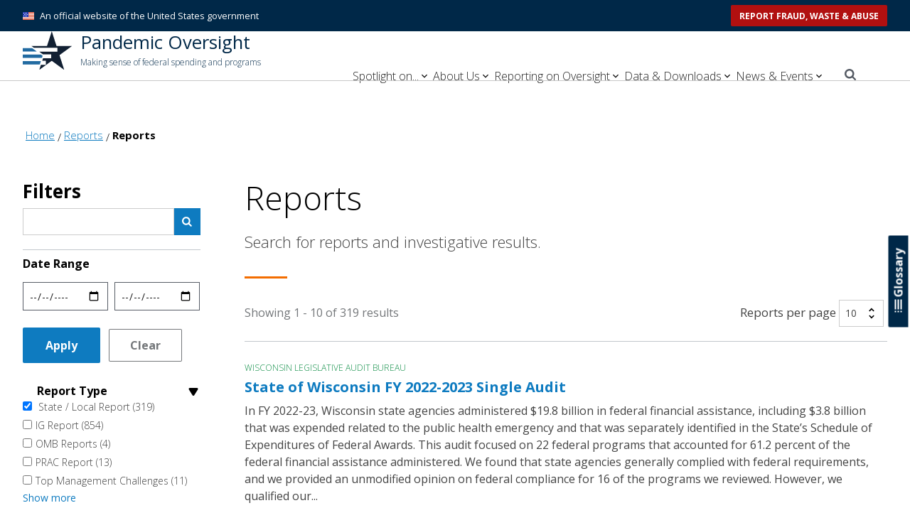

--- FILE ---
content_type: text/html; charset=UTF-8
request_url: https://www.pandemicoversight.gov/oversight/reports?f%5B0%5D=report_type_taxonomy%3A123
body_size: 17540
content:

<!DOCTYPE html>
<html lang="en" dir="ltr" prefix="og: https://ogp.me/ns#">
<head>
  <meta charset="utf-8" />
<noscript><style>form.antibot * :not(.antibot-message) { display: none !important; }</style>
</noscript><script async src="https://www.googletagmanager.com/gtag/js?id=UA-177918479-1"></script>
<script>window.dataLayer = window.dataLayer || [];function gtag(){dataLayer.push(arguments)};gtag("js", new Date());gtag("set", "developer_id.dMDhkMT", true);gtag("config", "UA-177918479-1", {"groups":"default","anonymize_ip":true,"page_placeholder":"PLACEHOLDER_page_path"});gtag("config", "G-HP6NRYE1LD", {"groups":"default","page_placeholder":"PLACEHOLDER_page_location"});</script>
<link rel="canonical" href="https://www.pandemicoversight.gov/oversight/reports" />
<meta name="Generator" content="Drupal 10 (https://www.drupal.org)" />
<meta name="MobileOptimized" content="width" />
<meta name="HandheldFriendly" content="true" />
<meta name="viewport" content="width=device-width, initial-scale=1.0" />

    <title>Reports | Pandemic Oversight</title>
    <link rel="stylesheet" media="all" href="/libraries/slick/slick/slick.css?t96wzj" />
<link rel="stylesheet" media="all" href="/modules/contrib/slick/css/layout/slick.module.css?t96wzj" />
<link rel="stylesheet" media="all" href="/core/misc/components/progress.module.css?t96wzj" />
<link rel="stylesheet" media="all" href="/core/misc/components/ajax-progress.module.css?t96wzj" />
<link rel="stylesheet" media="all" href="/core/modules/system/css/components/align.module.css?t96wzj" />
<link rel="stylesheet" media="all" href="/core/modules/system/css/components/fieldgroup.module.css?t96wzj" />
<link rel="stylesheet" media="all" href="/core/modules/system/css/components/container-inline.module.css?t96wzj" />
<link rel="stylesheet" media="all" href="/core/modules/system/css/components/clearfix.module.css?t96wzj" />
<link rel="stylesheet" media="all" href="/core/modules/system/css/components/details.module.css?t96wzj" />
<link rel="stylesheet" media="all" href="/core/modules/system/css/components/hidden.module.css?t96wzj" />
<link rel="stylesheet" media="all" href="/core/modules/system/css/components/item-list.module.css?t96wzj" />
<link rel="stylesheet" media="all" href="/core/modules/system/css/components/js.module.css?t96wzj" />
<link rel="stylesheet" media="all" href="/core/modules/system/css/components/nowrap.module.css?t96wzj" />
<link rel="stylesheet" media="all" href="/core/modules/system/css/components/position-container.module.css?t96wzj" />
<link rel="stylesheet" media="all" href="/core/modules/system/css/components/reset-appearance.module.css?t96wzj" />
<link rel="stylesheet" media="all" href="/core/modules/system/css/components/resize.module.css?t96wzj" />
<link rel="stylesheet" media="all" href="/core/modules/system/css/components/system-status-counter.css?t96wzj" />
<link rel="stylesheet" media="all" href="/core/modules/system/css/components/system-status-report-counters.css?t96wzj" />
<link rel="stylesheet" media="all" href="/core/modules/system/css/components/system-status-report-general-info.css?t96wzj" />
<link rel="stylesheet" media="all" href="/core/modules/system/css/components/tablesort.module.css?t96wzj" />
<link rel="stylesheet" media="all" href="/modules/contrib/blazy/css/blazy.css?t96wzj" />
<link rel="stylesheet" media="all" href="/modules/contrib/blazy/css/components/blazy.loading.css?t96wzj" />
<link rel="stylesheet" media="all" href="/core/modules/views/css/views.module.css?t96wzj" />
<link rel="stylesheet" media="all" href="/modules/contrib/animatecss_aos/css/animatecss_aos.css?t96wzj" />
<link rel="stylesheet" media="all" href="/libraries/animate.css/animate.min.css?t96wzj" />
<link rel="stylesheet" media="all" href="/modules/contrib/aosjs/lib/v3/aos.css?t96wzj" />
<link rel="stylesheet" media="all" href="/modules/contrib/better_exposed_filters/css/better_exposed_filters.css?t96wzj" />
<link rel="stylesheet" media="all" href="/modules/contrib/ckeditor_accordion/css/accordion.frontend.css?t96wzj" />
<link rel="stylesheet" media="all" href="/modules/contrib/collapsiblock/theme/dist/collapsiblock.css?t96wzj" />
<link rel="stylesheet" media="all" href="/modules/contrib/extlink/css/extlink.css?t96wzj" />
<link rel="stylesheet" media="all" href="/modules/custom/prac_glossary/css/glossary-panel.css?t96wzj" />
<link rel="stylesheet" media="all" href="/modules/contrib/tooltip_taxonomy/css/tooltip.css?t96wzj" />
<link rel="stylesheet" media="all" href="/themes/custom/prac/css/main.min.css?t96wzj" />
<link rel="stylesheet" media="all" href="https://unpkg.com/gridjs/dist/theme/mermaid.min.css" />
<link rel="stylesheet" media="all" href="/themes/custom/prac/css/03-component/pagination/pagination.min.css?t96wzj" />

    <script src="https://script.crazyegg.com/pages/scripts/0111/6397.js" async></script>

  </head>
<body class="view__reports not-logged-in">
<a href="#main-content" class="usa-skipnav">
  Skip to main content
</a>

  <div class="dialog-off-canvas-main-canvas" data-off-canvas-main-canvas>
    

<div class="usa-overlay"></div>

<header class="usa-header usa-header--basic" id="header" role="banner">
  <div class="usa-banner__container prac-banner__container" id="prac-banner__container">
    <div class="grid-row width-full maxw-widescreen--prac margin-left-auto margin-right-auto flex-align-center">
              <section class="usa-banner grid-col">
          <div class="usa-banner">
  <div class="usa-accordion">
    <header class="usa-banner__header">
      <div class="usa-banner__inner">
        <div class="grid-col-auto">
          <img class="usa-banner__header-flag" src="/themes/custom/prac/assets/img/us_flag_small.png" alt="U.S. flag">
        </div>
        <div class="grid-col-fill tablet:grid-col-auto">
          <p class="usa-banner__header-text">An official website of the United States government</p>
          <p class="usa-banner__header-action" aria-hidden="true">Here’s how you know</p>
        </div>
    </header>
  </div>
</div>

        </section>
      
      
      <div class="prac-fraud-link__container" id="prac-fraud-link__container">
        <a class="prac-button--alert-small prac-fraud-link grid-col" href="/contact/about-hotline">Report Fraud, Waste &amp; Abuse</a>
      </div>
    </div>
  </div>

    <div class="usa-nav-container maxw-widescreen--prac">
    
    <div class="region region-header usa-navbar">
    <div class="usa-logo site-logo" id="logo">
  <em class="usa-logo__text">
                  <a class="logo-img" href="/" accesskey="1" title="Home" aria-label="Home">
        <img class="usa-logo-img"
     src="/themes/custom/prac/images/site-logos/prac_logo.svg"
     alt="Pandemic Oversight logo">

<div class="logo-text">
      <strong class="logo-text-bold">Pandemic Oversight</strong>
  
      <div class="logo-tagline">Making sense of federal spending and programs</div>
  </div>
      </a>
      </em>
</div>

<button class="usa-menu-btn prac-menu-btn">
  <span class="usa-sr-only">Menu</span>
</button>

</div>


    <nav class="usa-nav prac-nav" aria-label="Main Navigation">
      <h2 class="usa-sr-only">Main Navigation</h2>
      
        <button class="usa-nav__close">
          <img src="/themes/custom/prac/assets/img/usa-icons/close.svg" alt="close"/>
        </button>

        
        
                        
                    <ul class="usa-nav__primary prac-nav__primary usa-accordion">

    
                        
                          <li class="usa-nav__primary-item">

                  <button class="usa-accordion__button usa-nav__link " aria-expanded="false" aria-controls="basic-nav-section-1">
            <span>Spotlight on...</span>
          </button>
        
                    
            <div id="basic-nav-section-1" class="grid-container usa-nav__submenu" hidden="">
                <ul class="mobile-lg:grid-col-6 desktop:grid-col-12 grid-row grid-gap flex-align-start usa-nav__submenu-items">
    
                        
                                                                  <li class="desktop:grid-col-4 usa-nav__submenu-item">

        
                  <a title="Did the billions of pandemic funds that went to local communities work? How can we improve programs for future emergencies? We visited six communities to get answers." href="/spotlight/focus-on-six-communities">
            <div class="item-title">Pandemic Programs and Funding: a Focus on Six Communities</div>
                                      <div class="item-description">Did the billions of pandemic funds that went to local communities work? How can we improve programs for future emergencies? We visited six communities to get answers.</div>
                         </a>
                  </li>
                              
                                                                  <li class="desktop:grid-col-4 usa-nav__submenu-item">

        
                  <a title="We&#039;ve collected best practices from across the oversight community on how and when to &quot;go agile&quot; to get information to decision makers faster. Learn more and get started with resources we&#039;ve developed." href="/spotlight/agile-oversight">
            <div class="item-title">Putting Agile Oversight into Practice</div>
                                      <div class="item-description">We&#039;ve collected best practices from across the oversight community on how and when to &quot;go agile&quot; to get information to decision makers faster. Learn more and get started with resources we&#039;ve developed.</div>
                         </a>
                  </li>
                              
                                                                  <li class="desktop:grid-col-4 usa-nav__submenu-item">

        
                  <a title="Tracking your money is our mission, but it can be challenging. Learn about the gaps in federal spending data we’ve uncovered and what we’re doing to make data more meaningful and transparent." href="/spotlight/gaps-in-pandemic-spending-data">
            <div class="item-title">Gaps in Pandemic Spending Data</div>
                                      <div class="item-description">Tracking your money is our mission, but it can be challenging. Learn about the gaps in federal spending data we’ve uncovered and what we’re doing to make data more meaningful and transparent.</div>
                         </a>
                  </li>
                              
                                                                  <li class="desktop:grid-col-4 usa-nav__submenu-item">

        
                  <a title="Learn how our data analytics tools help the oversight and law enforcement communities identify potential fraud in federal programs." href="/spotlight/advanced-data-analytics">
            <div class="item-title">Our Advanced Data Analytics</div>
                                      <div class="item-description">Learn how our data analytics tools help the oversight and law enforcement communities identify potential fraud in federal programs.</div>
                         </a>
                  </li>
                              
                                                                  <li class="desktop:grid-col-4 usa-nav__submenu-item">

        
                  <a title="We’re focused on rooting out unemployment insurance fraud and improving how the program is managed. How much have fraudsters gotten? See what state and local auditors have found." href="/spotlight/unemployment-insurance-fraud">
            <div class="item-title">Unemployment Insurance Fraud</div>
                                      <div class="item-description">We’re focused on rooting out unemployment insurance fraud and improving how the program is managed. How much have fraudsters gotten? See what state and local auditors have found.</div>
                         </a>
                  </li>
                              
                                                                  <li class="desktop:grid-col-4 usa-nav__submenu-item">

        
                  <a title="A top priority in the watchdog community is fighting criminals who steal identities and pocket pandemic relief. See how we’re protecting your identity – and your money." href="/spotlight/identity-theft-in-pandemic-benefits-programs">
            <div class="item-title">Fighting Identity Theft</div>
                                      <div class="item-description">A top priority in the watchdog community is fighting criminals who steal identities and pocket pandemic relief. See how we’re protecting your identity – and your money.</div>
                         </a>
                  </li>
          
        
  </ul>
</div>   

                  </li>
                              
                          <li class="usa-nav__primary-item">

                  <button class="usa-accordion__button usa-nav__link " aria-expanded="false" aria-controls="basic-nav-section-2">
            <span>About Us</span>
          </button>
        
                    
            <div id="basic-nav-section-2" class="grid-container usa-nav__submenu" hidden="">
                <ul class="mobile-lg:grid-col-6 desktop:grid-col-12 grid-row grid-gap flex-align-start usa-nav__submenu-items">
    
                        
                                                <li class="desktop:grid-col-6 usa-nav__submenu-item">

        
                  <a title="Who we are, what we do, and why it matters" href="/about-us">
            <div class="item-title">About Us</div>
                                      <div class="item-description">Who we are, what we do, and why it matters</div>
                         </a>
                  </li>
                              
                                                <li class="desktop:grid-col-6 usa-nav__submenu-item">

        
                  <a title="Read about our plans to continue our mission to prevent fraud in federal spending." href="/about-us/strategic-plan">
            <div class="item-title">Strategic Plan</div>
                                      <div class="item-description">Read about our plans to continue our mission to prevent fraud in federal spending.</div>
                         </a>
                  </li>
                              
                                                <li class="desktop:grid-col-6 usa-nav__submenu-item">

        
                  <a title="The Inspectors General who are leading the pandemic response oversight efforts" href="/about-us/our-committee-members">
            <div class="item-title">Our Committee Members</div>
                                      <div class="item-description">The Inspectors General who are leading the pandemic response oversight efforts</div>
                         </a>
                  </li>
                              
                                                <li class="desktop:grid-col-6 usa-nav__submenu-item">

        
                  <a href="/about-us/meet-our-executive-director">
            <div class="item-title">Meet Our Executive Director</div>
                                   </a>
                  </li>
          
        
  </ul>
</div>   

                  </li>
                              
                          <li class="usa-nav__primary-item">

                  <button class="usa-accordion__button usa-nav__link usa-current" aria-expanded="false" aria-controls="basic-nav-section-3">
            <span>Reporting on Oversight</span>
          </button>
        
                    
            <div id="basic-nav-section-3" class="grid-container usa-nav__submenu" hidden="">
                <ul class="mobile-lg:grid-col-6 desktop:grid-col-12 grid-row grid-gap flex-align-start usa-nav__submenu-items">
    
                        
                                                                  <li class="desktop:grid-col-4 usa-nav__submenu-item">

        
                  <a title="Inspectors General (IGs) oversee federal programs and spending and issue reports on their management." href="/oversight">
            <div class="item-title">Reports</div>
                                      <div class="item-description">Inspectors General (IGs) oversee federal programs and spending and issue reports on their management.</div>
                         </a>
                  </li>
                              
                                                                  <li class="desktop:grid-col-4 usa-nav__submenu-item">

        
                  <a title="Search our reports on agencies&#039; and states&#039; management of programs and operations." href="/oversight/reports">
            <div class="item-title">Reports Library</div>
                                      <div class="item-description">Search our reports on agencies&#039; and states&#039; management of programs and operations.</div>
                         </a>
                  </li>
                              
                                                                  <li class="desktop:grid-col-4 usa-nav__submenu-item">

        
                  <a title="Ask AI questions about preventing fraud in federal programs." href="/use-ai-to-unlock-information-about-federal-programs">
            <div class="item-title">Try Our New AI Tool</div>
                                      <div class="item-description">Ask AI questions about preventing fraud in federal programs.</div>
                         </a>
                  </li>
                              
                                                                  <li class="desktop:grid-col-4 usa-nav__submenu-item">

        
                  <a title="Reports that outline agency management of programs and operations." href="/oversight/ig-reports">
            <div class="item-title">Inspector General Reports</div>
                                      <div class="item-description">Reports that outline agency management of programs and operations.</div>
                         </a>
                  </li>
                              
                                                                  <li class="desktop:grid-col-4 usa-nav__submenu-item">

        
                  <a title="What IGs have recommended to agencies to improve their operations." href="/oversight/recommendations">
            <div class="item-title">Recommendations to Agencies</div>
                                      <div class="item-description">What IGs have recommended to agencies to improve their operations.</div>
                         </a>
                  </li>
                              
                                                                  <li class="desktop:grid-col-4 usa-nav__submenu-item">

        
                  <a title="Results of criminal and civil investigations, reported by the Department of Justice." href="/oversight/investigative-results">
            <div class="item-title">Indictments &amp; Convictions</div>
                                      <div class="item-description">Results of criminal and civil investigations, reported by the Department of Justice.</div>
                         </a>
                  </li>
                              
                                                                  <li class="desktop:grid-col-4 usa-nav__submenu-item">

        
                  <a title="Audits of federal programs and spending by state and local governments." href="/oversight/state-local-reports">
            <div class="item-title">State &amp; Local Reports</div>
                                      <div class="item-description">Audits of federal programs and spending by state and local governments.</div>
                         </a>
                  </li>
                              
                                                                  <li class="desktop:grid-col-4 usa-nav__submenu-item">

        
                  <a title="Reports from IGs on projects that are in progress." href="/oversight/ongoing-work">
            <div class="item-title">Ongoing Work</div>
                                      <div class="item-description">Reports from IGs on projects that are in progress.</div>
                         </a>
                  </li>
                              
                                                                  <li class="desktop:grid-col-4 usa-nav__submenu-item">

        
                  <a title="Reports that focus on our oversight efforts across government programs and spending." href="/oversight/prac-publications">
            <div class="item-title">PRAC Publications</div>
                                      <div class="item-description">Reports that focus on our oversight efforts across government programs and spending.</div>
                         </a>
                  </li>
                              
                                                                  <li class="desktop:grid-col-4 usa-nav__submenu-item">

        
                  <a title="Reports with our OIG partners that address high-priority issues across multiple agencies." href="/oversight/cross-cutting-projects">
            <div class="item-title">Cross-Cutting Projects</div>
                                      <div class="item-description">Reports with our OIG partners that address high-priority issues across multiple agencies.</div>
                         </a>
                  </li>
                              
                                                                  <li class="desktop:grid-col-4 usa-nav__submenu-item">

        
                  <a title="Best practices for enhancing federal program integrity." href="/blueprint-for-enhanced-program-integrity">
            <div class="item-title">Blueprint</div>
                                      <div class="item-description">Best practices for enhancing federal program integrity.</div>
                         </a>
                  </li>
                              
                                                              
        
  </ul>
</div>   

                  </li>
                              
                          <li class="usa-nav__primary-item">

                  <button class="usa-accordion__button usa-nav__link " aria-expanded="false" aria-controls="basic-nav-section-4">
            <span>Data &amp; Downloads</span>
          </button>
        
                    
            <div id="basic-nav-section-4" class="grid-container usa-nav__submenu" hidden="">
                <ul class="mobile-lg:grid-col-6 desktop:grid-col-12 grid-row grid-gap flex-align-start usa-nav__submenu-items">
    
                        
                                                                  <li class="desktop:grid-col-4 usa-nav__submenu-item">

        
                  <a title="Explore the data to see how pandemic funds were spent. Download complete datasets to conduct your own analysis." href="/data-interactive-tools/dashboards-datasets">
            <div class="item-title">Download the Data</div>
                                      <div class="item-description">Explore the data to see how pandemic funds were spent. Download complete datasets to conduct your own analysis.</div>
                         </a>
                  </li>
                              
                                                                  <li class="desktop:grid-col-4 usa-nav__submenu-item">

        
                  <a title="A single data point explained in a user-friendly story" href="/data-interactive-tools/data-stories">
            <div class="item-title">Data Stories</div>
                                      <div class="item-description">A single data point explained in a user-friendly story</div>
                         </a>
                  </li>
                              
                                                                  <li class="desktop:grid-col-4 usa-nav__submenu-item">

        
                  <a title="See how much money federal agencies received, how much they&#039;ve spent, and what they&#039;ve spent it on." href="/data-interactive-tools/agencies">
            <div class="item-title">Explore by Agency</div>
                                      <div class="item-description">See how much money federal agencies received, how much they&#039;ve spent, and what they&#039;ve spent it on.</div>
                         </a>
                  </li>
                              
                                                                  <li class="desktop:grid-col-4 usa-nav__submenu-item">

        
                  <a title="Find how much pandemic relief your state government has received, how much has been spent, and the top programs funded." href="/data-interactive-tools/states">
            <div class="item-title">Explore by State</div>
                                      <div class="item-description">Find how much pandemic relief your state government has received, how much has been spent, and the top programs funded.</div>
                         </a>
                  </li>
                              
                                                                  <li class="desktop:grid-col-4 usa-nav__submenu-item">

        
                  <a title="See what programs received pandemic funding and how much has been spent. Read detailed descriptions of the purpose for each program." href="/data-interactive-tools/programs">
            <div class="item-title">Explore by Program</div>
                                      <div class="item-description">See what programs received pandemic funding and how much has been spent. Read detailed descriptions of the purpose for each program.</div>
                         </a>
                  </li>
          
        
  </ul>
</div>   

                  </li>
                              
                          <li class="usa-nav__primary-item">

                  <button class="usa-accordion__button usa-nav__link " aria-expanded="false" aria-controls="basic-nav-section-5">
            <span>News &amp; Events</span>
          </button>
        
                    
            <div id="basic-nav-section-5" class="grid-container usa-nav__submenu" hidden="">
                <ul class="mobile-lg:grid-col-6 desktop:grid-col-12 grid-row grid-gap flex-align-start usa-nav__submenu-items">
    
                        
                                                                  <li class="desktop:grid-col-4 usa-nav__submenu-item">

        
                  <a title="There’s a lot to cover tracking $5 trillion. Get the latest here" href="/news">
            <div class="item-title">News &amp; Events</div>
                                      <div class="item-description">There’s a lot to cover tracking $5 trillion. Get the latest here</div>
                         </a>
                  </li>
                              
                                                                  <li class="desktop:grid-col-4 usa-nav__submenu-item">

        
                  <a title="See our latest press releases and get answers to your questions" href="/news/newsroom">
            <div class="item-title">Newsroom</div>
                                      <div class="item-description">See our latest press releases and get answers to your questions</div>
                         </a>
                  </li>
                              
                                                                  <li class="desktop:grid-col-4 usa-nav__submenu-item">

        
                  <a title="Get caught up fast on our work with fact sheets, infographics, and videos" href="/news/quick-takes">
            <div class="item-title">Quick Takes</div>
                                      <div class="item-description">Get caught up fast on our work with fact sheets, infographics, and videos</div>
                         </a>
                  </li>
                              
                                                                  <li class="desktop:grid-col-4 usa-nav__submenu-item">

        
                  <a title="Read our short stories where we break down complex programs and numbers" href="/news/blog">
            <div class="item-title">Blog</div>
                                      <div class="item-description">Read our short stories where we break down complex programs and numbers</div>
                         </a>
                  </li>
                              
                                                                  <li class="desktop:grid-col-4 usa-nav__submenu-item">

        
                  <a title="See how our leaders keep Congress informed on key issues." href="/news/congressional-testimony">
            <div class="item-title">Congressional Testimony</div>
                                      <div class="item-description">See how our leaders keep Congress informed on key issues.</div>
                         </a>
                  </li>
                              
                                                                  <li class="desktop:grid-col-4 usa-nav__submenu-item">

        
                  <a title="Download our logo, key information on our work and initiatives, and PRAC Chair Michael Horowitz’s biography and headshot." href="/news/media-kit">
            <div class="item-title">Media Kit</div>
                                      <div class="item-description">Download our logo, key information on our work and initiatives, and PRAC Chair Michael Horowitz’s biography and headshot.</div>
                         </a>
                  </li>
          
        
  </ul>
</div>   

                  </li>
          
              <li class="usa-nav__primary-item search-container">
        <button class="prac-nav-search__button usa-accordion__button usa-nav__link " aria-expanded="false" aria-controls="basic-nav-section-6">
          <img class="closed" src="/themes/custom/prac/images/search-alt.svg" alt="search"/>
          <img class="opened" src="/themes/custom/prac/images/search--white.svg" alt="search"/>
        </button>
        <div id="basic-nav-section-6" class="prac-nav-search__container maxw-widescreen--prac grid-row usa-nav__submenu" hidden="">
          <div class="prac-nav-search__container padding-6 width-full">
            <form class="usa-search usa-search--small" action="/search" method="get" id="search-block-form" accept-charset="UTF-8">
              <div role="search">
                <input class="usa-input" id="extended-search-field-small" type="search" placeholder="Search..." name="search_api_fulltext" title="Search Terms" />
                <button class="usa-button" type="submit">
                   <img src="/themes/custom/prac/assets/img/usa-icons-bg/search--white.svg" class="usa-search__submit-icon" alt="Search">
                </button>
              </div>
            </form>
          </div>
        </div>
      </li>
    
  </ul>
</div>   


      </ul>



          
          
          
            </nav>

      </div>
  

      <div class="region region-alert">
        <div>
    <div class="views-element-container block block-views block-views-blockalert-banner-block-1" id="block-views-block-alert-banner-block-1">
  
    
      <div><div class="alert-banner js-view-dom-id-45fa61944be45ed80ec9bd54f891eca830ba1d942c95603ac4afda49378fa706">
  
  
  

  
  
  

    

  
  

  
  
</div>
</div>

  </div>

  </div>

    </div>
  
      <div class="region region-breadcrumb">
      <div class="region-breadcrumb-inner grid-container maxw-widescreen--prac">
          <div>
    <div id="block-prac-breadcrumbs" class="prac-breadcrumbs block block-system block-system-breadcrumb-block">
  
    
          <nav class="usa-breadcrumb" role="navigation" aria-labelledby="system-breadcrumb">
        <div id="system-breadcrumb" class="usa-sr-only">Breadcrumb</div>
        <ol class="usa-breadcrumb__list">
                            <li class="usa-breadcrumb__list-item">
                                            <a href="/" class="usa-breadcrumb__link"><span>Home</span></a>
                                    </li>
                            <li class="usa-breadcrumb__list-item">
                                            <a href="/oversight" class="usa-breadcrumb__link"><span>Reports</span></a>
                                    </li>
                            <li class="usa-breadcrumb__list-item">
                                            <span>Reports</span>
                                    </li>
                    </ol>
    </nav>

  </div>

  </div>

      </div>
    </div>
  
  
    
</header>



<main class="main-content usa-layout-docs usa-section  not-front" role="main" id="main-content">

  <div class="grid-container maxw-widescreen--prac">

    <div class="grid-row grid-gap">

        <div
            class="usa-layout-docs__sidenav desktop:grid-col-3 layout-sidebar-first">
            <div class="block__facets-wrapper">
                <a href="#report-content" class="usa-skipnav">
                  Skip to list of reports
                </a>
                <span class="block__facets--heading">Filters</span>
                


<div class="views-exposed-form bef-exposed-form block block-views block-views-exposed-filter-blockreports-page-1" data-drupal-selector="views-exposed-form-reports-page-1" id="block-exposedformreportspage-1">
            <form action="/oversight/reports" method="get" id="views-exposed-form-reports-page-1" accept-charset="UTF-8" class="usa-form">
  <div class="form-item reports-button-wrapper usa-label js-form-item form-type-textfield js-form-type-textfield form-item-search-api-fulltext js-form-item-search-api-fulltext">
      <label for="edit-search-api-fulltext--3" class="usa-label control-label">Keyword Search</label>
  
  
  
<input data-drupal-selector="edit-search-api-fulltext" type="search" id="edit-search-api-fulltext--3" name="search_api_fulltext" value="" size="30" maxlength="128" class="form-text usa-input reports-input reports-keyword-search-clear" aria-label="Search through report content"/><button data-drupal-selector="edit-submit-reports-2" class="js-form-submit form-submit reports-button reports-button-submit"><span><img class="reports-svg" src="/themes/custom/prac/images/search--white.svg" alt="?"></span></button><div></div>

  
  
  </div>
<div data-drupal-selector="edit-field-publication-date-wrapper" id="edit-field-publication-date-wrapper--5" class="js-form-wrapper form-wrapper"><fieldset data-drupal-selector="edit-field-publication-date-wrapper" id="edit-field-publication-date-wrapper--6" class="js-form-item form-item js-form-wrapper form-wrapper usa-fieldset">
      <legend class="usa-legend">
        <h2 class="fieldset-legend">Date Range</h2>
  </legend>
  <div class="fieldset-wrapper">
            <div class="form-item js-form-item form-type-date js-form-type-date form-item-field-publication-date-min js-form-item-field-publication-date-min">
      <label for="edit-field-publication-date-min--3" class="usa-label control-label">Min</label>
          

  <input placeholder="From" class="bef-datepicker form-date usa-input" autocomplete="off" data-drupal-selector="edit-field-publication-date-min" type="date" id="edit-field-publication-date-min--3" name="field_publication_date[min]" value="" size="30" />





        
  
  </div>
<div class="form-item js-form-item form-type-date js-form-type-date form-item-field-publication-date-max js-form-item-field-publication-date-max">
      <label for="edit-field-publication-date-max--3" class="usa-label control-label">Max</label>
          

  <input placeholder="To" class="bef-datepicker form-date usa-input" autocomplete="off" data-drupal-selector="edit-field-publication-date-max" type="date" id="edit-field-publication-date-max--3" name="field_publication_date[max]" value="" size="30" />





        
  
  </div>

          </div>
</fieldset>
</div>
<div class="form-item js-form-item form-type-select js-form-type-select form-item-items-per-page js-form-item-items-per-page">
      <label for="edit-items-per-page--3" class="usa-label control-label">Reports per page</label>
          

  <div class="select-wrapper">


  <select data-drupal-selector="edit-items-per-page" id="edit-items-per-page--3" name="items_per_page" class="form-select usa-select">
                  <option
          value="10" selected="selected">10</option>
                        <option
          value="25">25</option>
                        <option
          value="50">50</option>
                        <option
          value="100">100</option>
            </select>

  </div>



        
  
  </div>


  <input data-drupal-selector="edit-0" type="hidden" name="f[0]" value="report_type_taxonomy:123" class="usa-input" />




<div data-drupal-selector="edit-actions" class="form-actions js-form-wrapper form-wrapper" id="edit-actions--3">

  <input data-drupal-selector="edit-submit-reports-3" type="submit" id="edit-submit-reports--3" value="Apply" class="button js-form-submit form-submit usa-button" />






  <input data-drupal-selector="edit-reset-reports-3" type="submit" id="edit-reset-reports--3" name="reset" value="Clear" class="button js-form-submit form-submit usa-button" />




</div>


</form>

      </div>

                <div class="facet-active block-facet--checkbox block block-facets block-facet-blockreport-type-taxonomy" id="block-reporttypetaxonomy">
  <div id="collapsiblock-wrapper-reporttypetaxonomy" class="collapsiblockTitle" data-collapsiblock-action="2">
      <h2>Report Type</h2>
    </div>
        <div class="facets-widget-checkbox">
      <ul data-drupal-facet-filter-key="f" data-drupal-facet-id="report_type_taxonomy" data-drupal-facet-alias="report_type_taxonomy" class="facet-active js-facets-checkbox-links item-list__checkbox"><li class="facet-item js-form-item js-form-type-checkbox checkbox form-check"><a href="/oversight/reports" rel="nofollow" class="is-active" data-drupal-facet-item-id="report-type-taxonomy-123" data-drupal-facet-item-value="123" data-drupal-facet-item-count="319" data-drupal-facet-filter-value="report_type_taxonomy:123" data-drupal-facet-widget-element-class="facets-checkbox">  <span class="facet-item__status js-facet-deactivate">(-)</span>
<span class="facet-item__value">State / Local Report</span>
  <span class="facet-item__count">(319)</span>
</a></li><li class="facet-item js-form-item js-form-type-checkbox checkbox form-check"><a href="/oversight/reports?f%5B0%5D=report_type_taxonomy%3A76&amp;f%5B1%5D=report_type_taxonomy%3A123" rel="nofollow" data-drupal-facet-item-id="report-type-taxonomy-76" data-drupal-facet-item-value="76" data-drupal-facet-item-count="854" data-drupal-facet-filter-value="report_type_taxonomy:76" data-drupal-facet-widget-element-class="facets-checkbox"><span class="facet-item__value">IG Report</span>
  <span class="facet-item__count">(854)</span>
</a></li><li class="facet-item js-form-item js-form-type-checkbox checkbox form-check"><a href="/oversight/reports?f%5B0%5D=report_type_taxonomy%3A110&amp;f%5B1%5D=report_type_taxonomy%3A123" rel="nofollow" data-drupal-facet-item-id="report-type-taxonomy-110" data-drupal-facet-item-value="110" data-drupal-facet-item-count="4" data-drupal-facet-filter-value="report_type_taxonomy:110" data-drupal-facet-widget-element-class="facets-checkbox"><span class="facet-item__value">OMB Reports</span>
  <span class="facet-item__count">(4)</span>
</a></li><li class="facet-item js-form-item js-form-type-checkbox checkbox form-check"><a href="/oversight/reports?f%5B0%5D=report_type_taxonomy%3A82&amp;f%5B1%5D=report_type_taxonomy%3A123" rel="nofollow" data-drupal-facet-item-id="report-type-taxonomy-82" data-drupal-facet-item-value="82" data-drupal-facet-item-count="13" data-drupal-facet-filter-value="report_type_taxonomy:82" data-drupal-facet-widget-element-class="facets-checkbox"><span class="facet-item__value">PRAC Report</span>
  <span class="facet-item__count">(13)</span>
</a></li><li class="facet-item js-form-item js-form-type-checkbox checkbox form-check"><a href="/oversight/reports?f%5B0%5D=report_type_taxonomy%3A83&amp;f%5B1%5D=report_type_taxonomy%3A123" rel="nofollow" data-drupal-facet-item-id="report-type-taxonomy-83" data-drupal-facet-item-value="83" data-drupal-facet-item-count="11" data-drupal-facet-filter-value="report_type_taxonomy:83" data-drupal-facet-widget-element-class="facets-checkbox"><span class="facet-item__value">Top Management Challenges</span>
  <span class="facet-item__count">(11)</span>
</a></li><li class="facet-item js-form-item js-form-type-checkbox checkbox form-check"><a href="/oversight/reports?f%5B0%5D=report_type_taxonomy%3A89&amp;f%5B1%5D=report_type_taxonomy%3A123" rel="nofollow" data-drupal-facet-item-id="report-type-taxonomy-89" data-drupal-facet-item-value="89" data-drupal-facet-item-count="142" data-drupal-facet-filter-value="report_type_taxonomy:89" data-drupal-facet-widget-element-class="facets-checkbox"><span class="facet-item__value">Ongoing Work</span>
  <span class="facet-item__count">(142)</span>
</a></li><li class="facet-item js-form-item js-form-type-checkbox checkbox form-check"><a href="/oversight/reports?f%5B0%5D=report_type_taxonomy%3A85&amp;f%5B1%5D=report_type_taxonomy%3A123" rel="nofollow" data-drupal-facet-item-id="report-type-taxonomy-85" data-drupal-facet-item-value="85" data-drupal-facet-item-count="2879" data-drupal-facet-filter-value="report_type_taxonomy:85" data-drupal-facet-widget-element-class="facets-checkbox"><span class="facet-item__value">Investigative Results</span>
  <span class="facet-item__count">(2879)</span>
</a></li><li class="facet-item js-form-item js-form-type-checkbox checkbox form-check"><a href="/oversight/reports?f%5B0%5D=report_type_taxonomy%3A87&amp;f%5B1%5D=report_type_taxonomy%3A123" rel="nofollow" data-drupal-facet-item-id="report-type-taxonomy-87" data-drupal-facet-item-value="87" data-drupal-facet-item-count="32" data-drupal-facet-filter-value="report_type_taxonomy:87" data-drupal-facet-widget-element-class="facets-checkbox"><span class="facet-item__value">Agency Plans</span>
  <span class="facet-item__count">(32)</span>
</a></li></ul>
</div>

  </div>

                <div class="facet-inactive block-facet--checkbox block block-facets block-facet-blockreport-category" id="block-reportcategory">
  <div id="collapsiblock-wrapper-reportcategory" class="collapsiblockTitle" data-collapsiblock-action="2">
      <h2>Report Category</h2>
    </div>
        <div class="facets-widget-checkbox">
      <ul data-drupal-facet-filter-key="f" data-drupal-facet-id="report_category" data-drupal-facet-alias="report_category" class="facet-inactive js-facets-checkbox-links item-list__checkbox"><li class="facet-item js-form-item js-form-type-checkbox checkbox form-check"><a href="/oversight/reports?f%5B0%5D=report_category%3A77&amp;f%5B1%5D=report_type_taxonomy%3A123" rel="nofollow" data-drupal-facet-item-id="report-category-77" data-drupal-facet-item-value="77" data-drupal-facet-item-count="159" data-drupal-facet-filter-value="report_category:77" data-drupal-facet-widget-element-class="facets-checkbox"><span class="facet-item__value">Audit</span>
  <span class="facet-item__count">(159)</span>
</a></li><li class="facet-item js-form-item js-form-type-checkbox checkbox form-check"><a href="/oversight/reports?f%5B0%5D=report_category%3A113&amp;f%5B1%5D=report_type_taxonomy%3A123" rel="nofollow" data-drupal-facet-item-id="report-category-113" data-drupal-facet-item-value="113" data-drupal-facet-item-count="2" data-drupal-facet-filter-value="report_category:113" data-drupal-facet-widget-element-class="facets-checkbox"><span class="facet-item__value">Investigation</span>
  <span class="facet-item__count">(2)</span>
</a></li><li class="facet-item js-form-item js-form-type-checkbox checkbox form-check"><a href="/oversight/reports?f%5B0%5D=report_category%3A79&amp;f%5B1%5D=report_type_taxonomy%3A123" rel="nofollow" data-drupal-facet-item-id="report-category-79" data-drupal-facet-item-value="79" data-drupal-facet-item-count="3" data-drupal-facet-filter-value="report_category:79" data-drupal-facet-widget-element-class="facets-checkbox"><span class="facet-item__value">Inspection / Evaluation</span>
  <span class="facet-item__count">(3)</span>
</a></li><li class="facet-item js-form-item js-form-type-checkbox checkbox form-check"><a href="/oversight/reports?f%5B0%5D=report_category%3A80&amp;f%5B1%5D=report_type_taxonomy%3A123" rel="nofollow" data-drupal-facet-item-id="report-category-80" data-drupal-facet-item-value="80" data-drupal-facet-item-count="126" data-drupal-facet-filter-value="report_category:80" data-drupal-facet-widget-element-class="facets-checkbox"><span class="facet-item__value">Other</span>
  <span class="facet-item__count">(126)</span>
</a></li><li class="facet-item js-form-item js-form-type-checkbox checkbox form-check"><a href="/oversight/reports?f%5B0%5D=report_category%3A123&amp;f%5B1%5D=report_type_taxonomy%3A123" rel="nofollow" data-drupal-facet-item-id="report-category-123" data-drupal-facet-item-value="123" data-drupal-facet-item-count="10" data-drupal-facet-filter-value="report_category:123" data-drupal-facet-widget-element-class="facets-checkbox"><span class="facet-item__value">State / Local Report</span>
  <span class="facet-item__count">(10)</span>
</a></li><li class="facet-item js-form-item js-form-type-checkbox checkbox form-check"><a href="/oversight/reports?f%5B0%5D=report_category%3A81&amp;f%5B1%5D=report_type_taxonomy%3A123" rel="nofollow" data-drupal-facet-item-id="report-category-81" data-drupal-facet-item-value="81" data-drupal-facet-item-count="15" data-drupal-facet-filter-value="report_category:81" data-drupal-facet-widget-element-class="facets-checkbox"><span class="facet-item__value">Review</span>
  <span class="facet-item__count">(15)</span>
</a></li></ul>
</div>

  </div>

                <div class="facet-inactive block-facet--checkbox block block-facets block-facet-blocksubmitting-organization" id="block-submittingorganization">
  <div id="collapsiblock-wrapper-submittingorganization" class="collapsiblockTitle" data-collapsiblock-action="2">
      <h2>Submitting Agency</h2>
    </div>
        <div class="facets-widget-checkbox">
      <ul data-drupal-facet-filter-key="f" data-drupal-facet-id="submitting_organization" data-drupal-facet-alias="submitting_organization" class="facet-inactive js-facets-checkbox-links item-list__checkbox"><li class="facet-item js-form-item js-form-type-checkbox checkbox form-check"><a href="/oversight/reports?f%5B0%5D=report_type_taxonomy%3A123&amp;f%5B1%5D=submitting_organization%3AAlaska%20Division%20of%20Legislative%20Audit" rel="nofollow" data-drupal-facet-item-id="submitting-organization-alaska-division-of-legislative-audit" data-drupal-facet-item-value="Alaska Division of Legislative Audit" data-drupal-facet-item-count="1" data-drupal-facet-filter-value="submitting_organization:Alaska Division of Legislative Audit" data-drupal-facet-widget-element-class="facets-checkbox"><span class="facet-item__value">Alaska Division of Legislative Audit</span>
  <span class="facet-item__count">(1)</span>
</a></li><li class="facet-item js-form-item js-form-type-checkbox checkbox form-check"><a href="/oversight/reports?f%5B0%5D=report_type_taxonomy%3A123&amp;f%5B1%5D=submitting_organization%3AArizona%20Auditor%20General" rel="nofollow" data-drupal-facet-item-id="submitting-organization-arizona-auditor-general" data-drupal-facet-item-value="Arizona Auditor General" data-drupal-facet-item-count="7" data-drupal-facet-filter-value="submitting_organization:Arizona Auditor General" data-drupal-facet-widget-element-class="facets-checkbox"><span class="facet-item__value">Arizona Auditor General</span>
  <span class="facet-item__count">(7)</span>
</a></li><li class="facet-item js-form-item js-form-type-checkbox checkbox form-check"><a href="/oversight/reports?f%5B0%5D=report_type_taxonomy%3A123&amp;f%5B1%5D=submitting_organization%3ACalifornia%20State%20Auditor" rel="nofollow" data-drupal-facet-item-id="submitting-organization-california-state-auditor" data-drupal-facet-item-value="California State Auditor" data-drupal-facet-item-count="12" data-drupal-facet-filter-value="submitting_organization:California State Auditor" data-drupal-facet-widget-element-class="facets-checkbox"><span class="facet-item__value">California State Auditor</span>
  <span class="facet-item__count">(12)</span>
</a></li><li class="facet-item js-form-item js-form-type-checkbox checkbox form-check"><a href="/oversight/reports?f%5B0%5D=report_type_taxonomy%3A123&amp;f%5B1%5D=submitting_organization%3AConnecticut%20Office%20of%20the%20Auditors%20of%20Public%20Accounts" rel="nofollow" data-drupal-facet-item-id="submitting-organization-connecticut-office-of-the-auditors-of-public-accounts" data-drupal-facet-item-value="Connecticut Office of the Auditors of Public Accounts" data-drupal-facet-item-count="1" data-drupal-facet-filter-value="submitting_organization:Connecticut Office of the Auditors of Public Accounts" data-drupal-facet-widget-element-class="facets-checkbox"><span class="facet-item__value">Connecticut Office of the Auditors of Public Accounts</span>
  <span class="facet-item__count">(1)</span>
</a></li><li class="facet-item js-form-item js-form-type-checkbox checkbox form-check"><a href="/oversight/reports?f%5B0%5D=report_type_taxonomy%3A123&amp;f%5B1%5D=submitting_organization%3AIllinois%20Auditor%20General" rel="nofollow" data-drupal-facet-item-id="submitting-organization-illinois-auditor-general" data-drupal-facet-item-value="Illinois Auditor General" data-drupal-facet-item-count="2" data-drupal-facet-filter-value="submitting_organization:Illinois Auditor General" data-drupal-facet-widget-element-class="facets-checkbox"><span class="facet-item__value">Illinois Auditor General</span>
  <span class="facet-item__count">(2)</span>
</a></li><li class="facet-item js-form-item js-form-type-checkbox checkbox form-check"><a href="/oversight/reports?f%5B0%5D=report_type_taxonomy%3A123&amp;f%5B1%5D=submitting_organization%3AKansas%20Legislative%20Division%20of%20Post%20Audit" rel="nofollow" data-drupal-facet-item-id="submitting-organization-kansas-legislative-division-of-post-audit" data-drupal-facet-item-value="Kansas Legislative Division of Post Audit" data-drupal-facet-item-count="5" data-drupal-facet-filter-value="submitting_organization:Kansas Legislative Division of Post Audit" data-drupal-facet-widget-element-class="facets-checkbox"><span class="facet-item__value">Kansas Legislative Division of Post Audit</span>
  <span class="facet-item__count">(5)</span>
</a></li><li class="facet-item js-form-item js-form-type-checkbox checkbox form-check"><a href="/oversight/reports?f%5B0%5D=report_type_taxonomy%3A123&amp;f%5B1%5D=submitting_organization%3AMaryland%20State%20Legislative%20Audits" rel="nofollow" data-drupal-facet-item-id="submitting-organization-maryland-state-legislative-audits" data-drupal-facet-item-value="Maryland State Legislative Audits" data-drupal-facet-item-count="1" data-drupal-facet-filter-value="submitting_organization:Maryland State Legislative Audits" data-drupal-facet-widget-element-class="facets-checkbox"><span class="facet-item__value">Maryland State Legislative Audits</span>
  <span class="facet-item__count">(1)</span>
</a></li><li class="facet-item js-form-item js-form-type-checkbox checkbox form-check"><a href="/oversight/reports?f%5B0%5D=report_type_taxonomy%3A123&amp;f%5B1%5D=submitting_organization%3AMississippi%20Office%20of%20the%20State%20Auditor" rel="nofollow" data-drupal-facet-item-id="submitting-organization-mississippi-office-of-the-state-auditor" data-drupal-facet-item-value="Mississippi Office of the State Auditor" data-drupal-facet-item-count="1" data-drupal-facet-filter-value="submitting_organization:Mississippi Office of the State Auditor" data-drupal-facet-widget-element-class="facets-checkbox"><span class="facet-item__value">Mississippi Office of the State Auditor</span>
  <span class="facet-item__count">(1)</span>
</a></li><li class="facet-item js-form-item js-form-type-checkbox checkbox form-check"><a href="/oversight/reports?f%5B0%5D=report_type_taxonomy%3A123&amp;f%5B1%5D=submitting_organization%3ANew%20York%2C%20Ulster%20County%20Office%20of%20the%20Comptroller" rel="nofollow" data-drupal-facet-item-id="submitting-organization-new-york-ulster-county-office-of-the-comptroller" data-drupal-facet-item-value="New York, Ulster County Office of the Comptroller" data-drupal-facet-item-count="4" data-drupal-facet-filter-value="submitting_organization:New York, Ulster County Office of the Comptroller" data-drupal-facet-widget-element-class="facets-checkbox"><span class="facet-item__value">New York, Ulster County Office of the Comptroller</span>
  <span class="facet-item__count">(4)</span>
</a></li><li class="facet-item js-form-item js-form-type-checkbox checkbox form-check"><a href="/oversight/reports?f%5B0%5D=report_type_taxonomy%3A123&amp;f%5B1%5D=submitting_organization%3ANew%20York%20State%20Comptroller" rel="nofollow" data-drupal-facet-item-id="submitting-organization-new-york-state-comptroller" data-drupal-facet-item-value="New York State Comptroller" data-drupal-facet-item-count="2" data-drupal-facet-filter-value="submitting_organization:New York State Comptroller" data-drupal-facet-widget-element-class="facets-checkbox"><span class="facet-item__value">New York State Comptroller</span>
  <span class="facet-item__count">(2)</span>
</a></li><li class="facet-item js-form-item js-form-type-checkbox checkbox form-check"><a href="/oversight/reports?f%5B0%5D=report_type_taxonomy%3A123&amp;f%5B1%5D=submitting_organization%3ANorth%20Carolina%2C%20City%20of%20Charlotte%20Internal%20Audit%20Department" rel="nofollow" data-drupal-facet-item-id="submitting-organization-north-carolina-city-of-charlotte-internal-audit-department" data-drupal-facet-item-value="North Carolina, City of Charlotte Internal Audit Department" data-drupal-facet-item-count="3" data-drupal-facet-filter-value="submitting_organization:North Carolina, City of Charlotte Internal Audit Department" data-drupal-facet-widget-element-class="facets-checkbox"><span class="facet-item__value">North Carolina, City of Charlotte Internal Audit Department</span>
  <span class="facet-item__count">(3)</span>
</a></li><li class="facet-item js-form-item js-form-type-checkbox checkbox form-check"><a href="/oversight/reports?f%5B0%5D=report_type_taxonomy%3A123&amp;f%5B1%5D=submitting_organization%3ANorth%20Carolina%20State%20Auditor" rel="nofollow" data-drupal-facet-item-id="submitting-organization-north-carolina-state-auditor" data-drupal-facet-item-value="North Carolina State Auditor" data-drupal-facet-item-count="1" data-drupal-facet-filter-value="submitting_organization:North Carolina State Auditor" data-drupal-facet-widget-element-class="facets-checkbox"><span class="facet-item__value">North Carolina State Auditor</span>
  <span class="facet-item__count">(1)</span>
</a></li><li class="facet-item js-form-item js-form-type-checkbox checkbox form-check"><a href="/oversight/reports?f%5B0%5D=report_type_taxonomy%3A123&amp;f%5B1%5D=submitting_organization%3AOregon%2C%20Multnomah%20County%20Auditor%27s%20Office" rel="nofollow" data-drupal-facet-item-id="submitting-organization-oregon-multnomah-county-auditor-s-office" data-drupal-facet-item-value="Oregon, Multnomah County Auditor&#039;s Office" data-drupal-facet-item-count="5" data-drupal-facet-filter-value="submitting_organization:Oregon, Multnomah County Auditor&#039;s Office" data-drupal-facet-widget-element-class="facets-checkbox"><span class="facet-item__value">Oregon, Multnomah County Auditor&#039;s Office</span>
  <span class="facet-item__count">(5)</span>
</a></li><li class="facet-item js-form-item js-form-type-checkbox checkbox form-check"><a href="/oversight/reports?f%5B0%5D=report_type_taxonomy%3A123&amp;f%5B1%5D=submitting_organization%3AOregon%20Secretary%20of%20State%2C%20Audits%20Division" rel="nofollow" data-drupal-facet-item-id="submitting-organization-oregon-secretary-of-state-audits-division" data-drupal-facet-item-value="Oregon Secretary of State, Audits Division" data-drupal-facet-item-count="1" data-drupal-facet-filter-value="submitting_organization:Oregon Secretary of State, Audits Division" data-drupal-facet-widget-element-class="facets-checkbox"><span class="facet-item__value">Oregon Secretary of State, Audits Division</span>
  <span class="facet-item__count">(1)</span>
</a></li><li class="facet-item js-form-item js-form-type-checkbox checkbox form-check"><a href="/oversight/reports?f%5B0%5D=report_type_taxonomy%3A123&amp;f%5B1%5D=submitting_organization%3AState%20of%20Louisiana" rel="nofollow" data-drupal-facet-item-id="submitting-organization-state-of-louisiana" data-drupal-facet-item-value="State of Louisiana" data-drupal-facet-item-count="1" data-drupal-facet-filter-value="submitting_organization:State of Louisiana" data-drupal-facet-widget-element-class="facets-checkbox"><span class="facet-item__value">State of Louisiana</span>
  <span class="facet-item__count">(1)</span>
</a></li><li class="facet-item js-form-item js-form-type-checkbox checkbox form-check"><a href="/oversight/reports?f%5B0%5D=report_type_taxonomy%3A123&amp;f%5B1%5D=submitting_organization%3AVirginia%20Auditor%20of%20Public%20Accounts" rel="nofollow" data-drupal-facet-item-id="submitting-organization-virginia-auditor-of-public-accounts" data-drupal-facet-item-value="Virginia Auditor of Public Accounts" data-drupal-facet-item-count="1" data-drupal-facet-filter-value="submitting_organization:Virginia Auditor of Public Accounts" data-drupal-facet-widget-element-class="facets-checkbox"><span class="facet-item__value">Virginia Auditor of Public Accounts</span>
  <span class="facet-item__count">(1)</span>
</a></li><li class="facet-item js-form-item js-form-type-checkbox checkbox form-check"><a href="/oversight/reports?f%5B0%5D=report_type_taxonomy%3A123&amp;f%5B1%5D=submitting_organization%3AWisconsin%20Legislative%20Audit%20Bureau" rel="nofollow" data-drupal-facet-item-id="submitting-organization-wisconsin-legislative-audit-bureau" data-drupal-facet-item-value="Wisconsin Legislative Audit Bureau" data-drupal-facet-item-count="12" data-drupal-facet-filter-value="submitting_organization:Wisconsin Legislative Audit Bureau" data-drupal-facet-widget-element-class="facets-checkbox"><span class="facet-item__value">Wisconsin Legislative Audit Bureau</span>
  <span class="facet-item__count">(12)</span>
</a></li></ul>
</div>

  </div>

                
                <div class="facet-inactive block-facet--checkbox block block-facets block-facet-blocklocation-state" id="block-locationstate">
  
      <h2>State (State and Local Reports)</h2>
    
        <div class="facets-widget-checkbox">
      <ul data-drupal-facet-filter-key="f" data-drupal-facet-id="location_state" data-drupal-facet-alias="location_state" class="facet-inactive js-facets-checkbox-links item-list__checkbox"><li class="facet-item js-form-item js-form-type-checkbox checkbox form-check"><a href="/oversight/reports?f%5B0%5D=location_state%3A4846&amp;f%5B1%5D=report_type_taxonomy%3A123" rel="nofollow" data-drupal-facet-item-id="location-state-4846" data-drupal-facet-item-value="4846" data-drupal-facet-item-count="1" data-drupal-facet-filter-value="location_state:4846" data-drupal-facet-widget-element-class="facets-checkbox"><span class="facet-item__value">Alaska</span>
  <span class="facet-item__count">(1)</span>
</a></li><li class="facet-item js-form-item js-form-type-checkbox checkbox form-check"><a href="/oversight/reports?f%5B0%5D=location_state%3A4850&amp;f%5B1%5D=report_type_taxonomy%3A123" rel="nofollow" data-drupal-facet-item-id="location-state-4850" data-drupal-facet-item-value="4850" data-drupal-facet-item-count="8" data-drupal-facet-filter-value="location_state:4850" data-drupal-facet-widget-element-class="facets-checkbox"><span class="facet-item__value">Arizona</span>
  <span class="facet-item__count">(8)</span>
</a></li><li class="facet-item js-form-item js-form-type-checkbox checkbox form-check"><a href="/oversight/reports?f%5B0%5D=location_state%3A4851&amp;f%5B1%5D=report_type_taxonomy%3A123" rel="nofollow" data-drupal-facet-item-id="location-state-4851" data-drupal-facet-item-value="4851" data-drupal-facet-item-count="19" data-drupal-facet-filter-value="location_state:4851" data-drupal-facet-widget-element-class="facets-checkbox"><span class="facet-item__value">California</span>
  <span class="facet-item__count">(19)</span>
</a></li><li class="facet-item js-form-item js-form-type-checkbox checkbox form-check"><a href="/oversight/reports?f%5B0%5D=location_state%3A4852&amp;f%5B1%5D=report_type_taxonomy%3A123" rel="nofollow" data-drupal-facet-item-id="location-state-4852" data-drupal-facet-item-value="4852" data-drupal-facet-item-count="5" data-drupal-facet-filter-value="location_state:4852" data-drupal-facet-widget-element-class="facets-checkbox"><span class="facet-item__value">Colorado</span>
  <span class="facet-item__count">(5)</span>
</a></li><li class="facet-item js-form-item js-form-type-checkbox checkbox form-check"><a href="/oversight/reports?f%5B0%5D=location_state%3A4853&amp;f%5B1%5D=report_type_taxonomy%3A123" rel="nofollow" data-drupal-facet-item-id="location-state-4853" data-drupal-facet-item-value="4853" data-drupal-facet-item-count="1" data-drupal-facet-filter-value="location_state:4853" data-drupal-facet-widget-element-class="facets-checkbox"><span class="facet-item__value">Connecticut</span>
  <span class="facet-item__count">(1)</span>
</a></li><li class="facet-item js-form-item js-form-type-checkbox checkbox form-check"><a href="/oversight/reports?f%5B0%5D=location_state%3A4855&amp;f%5B1%5D=report_type_taxonomy%3A123" rel="nofollow" data-drupal-facet-item-id="location-state-4855" data-drupal-facet-item-value="4855" data-drupal-facet-item-count="5" data-drupal-facet-filter-value="location_state:4855" data-drupal-facet-widget-element-class="facets-checkbox"><span class="facet-item__value">Delaware</span>
  <span class="facet-item__count">(5)</span>
</a></li><li class="facet-item js-form-item js-form-type-checkbox checkbox form-check"><a href="/oversight/reports?f%5B0%5D=location_state%3A4854&amp;f%5B1%5D=report_type_taxonomy%3A123" rel="nofollow" data-drupal-facet-item-id="location-state-4854" data-drupal-facet-item-value="4854" data-drupal-facet-item-count="10" data-drupal-facet-filter-value="location_state:4854" data-drupal-facet-widget-element-class="facets-checkbox"><span class="facet-item__value">District Of Columbia</span>
  <span class="facet-item__count">(10)</span>
</a></li><li class="facet-item js-form-item js-form-type-checkbox checkbox form-check"><a href="/oversight/reports?f%5B0%5D=location_state%3A4856&amp;f%5B1%5D=report_type_taxonomy%3A123" rel="nofollow" data-drupal-facet-item-id="location-state-4856" data-drupal-facet-item-value="4856" data-drupal-facet-item-count="5" data-drupal-facet-filter-value="location_state:4856" data-drupal-facet-widget-element-class="facets-checkbox"><span class="facet-item__value">Florida</span>
  <span class="facet-item__count">(5)</span>
</a></li><li class="facet-item js-form-item js-form-type-checkbox checkbox form-check"><a href="/oversight/reports?f%5B0%5D=location_state%3A4857&amp;f%5B1%5D=report_type_taxonomy%3A123" rel="nofollow" data-drupal-facet-item-id="location-state-4857" data-drupal-facet-item-value="4857" data-drupal-facet-item-count="1" data-drupal-facet-filter-value="location_state:4857" data-drupal-facet-widget-element-class="facets-checkbox"><span class="facet-item__value">Georgia</span>
  <span class="facet-item__count">(1)</span>
</a></li><li class="facet-item js-form-item js-form-type-checkbox checkbox form-check"><a href="/oversight/reports?f%5B0%5D=location_state%3A4859&amp;f%5B1%5D=report_type_taxonomy%3A123" rel="nofollow" data-drupal-facet-item-id="location-state-4859" data-drupal-facet-item-value="4859" data-drupal-facet-item-count="5" data-drupal-facet-filter-value="location_state:4859" data-drupal-facet-widget-element-class="facets-checkbox"><span class="facet-item__value">Hawaii</span>
  <span class="facet-item__count">(5)</span>
</a></li><li class="facet-item js-form-item js-form-type-checkbox checkbox form-check"><a href="/oversight/reports?f%5B0%5D=location_state%3A4862&amp;f%5B1%5D=report_type_taxonomy%3A123" rel="nofollow" data-drupal-facet-item-id="location-state-4862" data-drupal-facet-item-value="4862" data-drupal-facet-item-count="8" data-drupal-facet-filter-value="location_state:4862" data-drupal-facet-widget-element-class="facets-checkbox"><span class="facet-item__value">Illinois</span>
  <span class="facet-item__count">(8)</span>
</a></li><li class="facet-item js-form-item js-form-type-checkbox checkbox form-check"><a href="/oversight/reports?f%5B0%5D=location_state%3A4863&amp;f%5B1%5D=report_type_taxonomy%3A123" rel="nofollow" data-drupal-facet-item-id="location-state-4863" data-drupal-facet-item-value="4863" data-drupal-facet-item-count="1" data-drupal-facet-filter-value="location_state:4863" data-drupal-facet-widget-element-class="facets-checkbox"><span class="facet-item__value">Indiana</span>
  <span class="facet-item__count">(1)</span>
</a></li><li class="facet-item js-form-item js-form-type-checkbox checkbox form-check"><a href="/oversight/reports?f%5B0%5D=location_state%3A4860&amp;f%5B1%5D=report_type_taxonomy%3A123" rel="nofollow" data-drupal-facet-item-id="location-state-4860" data-drupal-facet-item-value="4860" data-drupal-facet-item-count="3" data-drupal-facet-filter-value="location_state:4860" data-drupal-facet-widget-element-class="facets-checkbox"><span class="facet-item__value">Iowa</span>
  <span class="facet-item__count">(3)</span>
</a></li><li class="facet-item js-form-item js-form-type-checkbox checkbox form-check"><a href="/oversight/reports?f%5B0%5D=location_state%3A4864&amp;f%5B1%5D=report_type_taxonomy%3A123" rel="nofollow" data-drupal-facet-item-id="location-state-4864" data-drupal-facet-item-value="4864" data-drupal-facet-item-count="5" data-drupal-facet-filter-value="location_state:4864" data-drupal-facet-widget-element-class="facets-checkbox"><span class="facet-item__value">Kansas</span>
  <span class="facet-item__count">(5)</span>
</a></li><li class="facet-item js-form-item js-form-type-checkbox checkbox form-check"><a href="/oversight/reports?f%5B0%5D=location_state%3A4865&amp;f%5B1%5D=report_type_taxonomy%3A123" rel="nofollow" data-drupal-facet-item-id="location-state-4865" data-drupal-facet-item-value="4865" data-drupal-facet-item-count="4" data-drupal-facet-filter-value="location_state:4865" data-drupal-facet-widget-element-class="facets-checkbox"><span class="facet-item__value">Kentucky</span>
  <span class="facet-item__count">(4)</span>
</a></li><li class="facet-item js-form-item js-form-type-checkbox checkbox form-check"><a href="/oversight/reports?f%5B0%5D=location_state%3A4866&amp;f%5B1%5D=report_type_taxonomy%3A123" rel="nofollow" data-drupal-facet-item-id="location-state-4866" data-drupal-facet-item-value="4866" data-drupal-facet-item-count="23" data-drupal-facet-filter-value="location_state:4866" data-drupal-facet-widget-element-class="facets-checkbox"><span class="facet-item__value">Louisiana</span>
  <span class="facet-item__count">(23)</span>
</a></li><li class="facet-item js-form-item js-form-type-checkbox checkbox form-check"><a href="/oversight/reports?f%5B0%5D=location_state%3A4868&amp;f%5B1%5D=report_type_taxonomy%3A123" rel="nofollow" data-drupal-facet-item-id="location-state-4868" data-drupal-facet-item-value="4868" data-drupal-facet-item-count="9" data-drupal-facet-filter-value="location_state:4868" data-drupal-facet-widget-element-class="facets-checkbox"><span class="facet-item__value">Maryland</span>
  <span class="facet-item__count">(9)</span>
</a></li><li class="facet-item js-form-item js-form-type-checkbox checkbox form-check"><a href="/oversight/reports?f%5B0%5D=location_state%3A4867&amp;f%5B1%5D=report_type_taxonomy%3A123" rel="nofollow" data-drupal-facet-item-id="location-state-4867" data-drupal-facet-item-value="4867" data-drupal-facet-item-count="14" data-drupal-facet-filter-value="location_state:4867" data-drupal-facet-widget-element-class="facets-checkbox"><span class="facet-item__value">Massachusetts</span>
  <span class="facet-item__count">(14)</span>
</a></li><li class="facet-item js-form-item js-form-type-checkbox checkbox form-check"><a href="/oversight/reports?f%5B0%5D=location_state%3A4870&amp;f%5B1%5D=report_type_taxonomy%3A123" rel="nofollow" data-drupal-facet-item-id="location-state-4870" data-drupal-facet-item-value="4870" data-drupal-facet-item-count="11" data-drupal-facet-filter-value="location_state:4870" data-drupal-facet-widget-element-class="facets-checkbox"><span class="facet-item__value">Michigan</span>
  <span class="facet-item__count">(11)</span>
</a></li><li class="facet-item js-form-item js-form-type-checkbox checkbox form-check"><a href="/oversight/reports?f%5B0%5D=location_state%3A4871&amp;f%5B1%5D=report_type_taxonomy%3A123" rel="nofollow" data-drupal-facet-item-id="location-state-4871" data-drupal-facet-item-value="4871" data-drupal-facet-item-count="2" data-drupal-facet-filter-value="location_state:4871" data-drupal-facet-widget-element-class="facets-checkbox"><span class="facet-item__value">Minnesota</span>
  <span class="facet-item__count">(2)</span>
</a></li><li class="facet-item js-form-item js-form-type-checkbox checkbox form-check"><a href="/oversight/reports?f%5B0%5D=location_state%3A4874&amp;f%5B1%5D=report_type_taxonomy%3A123" rel="nofollow" data-drupal-facet-item-id="location-state-4874" data-drupal-facet-item-value="4874" data-drupal-facet-item-count="1" data-drupal-facet-filter-value="location_state:4874" data-drupal-facet-widget-element-class="facets-checkbox"><span class="facet-item__value">Mississippi</span>
  <span class="facet-item__count">(1)</span>
</a></li><li class="facet-item js-form-item js-form-type-checkbox checkbox form-check"><a href="/oversight/reports?f%5B0%5D=location_state%3A4872&amp;f%5B1%5D=report_type_taxonomy%3A123" rel="nofollow" data-drupal-facet-item-id="location-state-4872" data-drupal-facet-item-value="4872" data-drupal-facet-item-count="48" data-drupal-facet-filter-value="location_state:4872" data-drupal-facet-widget-element-class="facets-checkbox"><span class="facet-item__value">Missouri</span>
  <span class="facet-item__count">(48)</span>
</a></li><li class="facet-item js-form-item js-form-type-checkbox checkbox form-check"><a href="/oversight/reports?f%5B0%5D=location_state%3A4880&amp;f%5B1%5D=report_type_taxonomy%3A123" rel="nofollow" data-drupal-facet-item-id="location-state-4880" data-drupal-facet-item-value="4880" data-drupal-facet-item-count="6" data-drupal-facet-filter-value="location_state:4880" data-drupal-facet-widget-element-class="facets-checkbox"><span class="facet-item__value">New Jersey</span>
  <span class="facet-item__count">(6)</span>
</a></li><li class="facet-item js-form-item js-form-type-checkbox checkbox form-check"><a href="/oversight/reports?f%5B0%5D=location_state%3A4881&amp;f%5B1%5D=report_type_taxonomy%3A123" rel="nofollow" data-drupal-facet-item-id="location-state-4881" data-drupal-facet-item-value="4881" data-drupal-facet-item-count="2" data-drupal-facet-filter-value="location_state:4881" data-drupal-facet-widget-element-class="facets-checkbox"><span class="facet-item__value">New Mexico</span>
  <span class="facet-item__count">(2)</span>
</a></li><li class="facet-item js-form-item js-form-type-checkbox checkbox form-check"><a href="/oversight/reports?f%5B0%5D=location_state%3A4883&amp;f%5B1%5D=report_type_taxonomy%3A123" rel="nofollow" data-drupal-facet-item-id="location-state-4883" data-drupal-facet-item-value="4883" data-drupal-facet-item-count="33" data-drupal-facet-filter-value="location_state:4883" data-drupal-facet-widget-element-class="facets-checkbox"><span class="facet-item__value">New York</span>
  <span class="facet-item__count">(33)</span>
</a></li><li class="facet-item js-form-item js-form-type-checkbox checkbox form-check"><a href="/oversight/reports?f%5B0%5D=location_state%3A4876&amp;f%5B1%5D=report_type_taxonomy%3A123" rel="nofollow" data-drupal-facet-item-id="location-state-4876" data-drupal-facet-item-value="4876" data-drupal-facet-item-count="14" data-drupal-facet-filter-value="location_state:4876" data-drupal-facet-widget-element-class="facets-checkbox"><span class="facet-item__value">North Carolina</span>
  <span class="facet-item__count">(14)</span>
</a></li><li class="facet-item js-form-item js-form-type-checkbox checkbox form-check"><a href="/oversight/reports?f%5B0%5D=location_state%3A4877&amp;f%5B1%5D=report_type_taxonomy%3A123" rel="nofollow" data-drupal-facet-item-id="location-state-4877" data-drupal-facet-item-value="4877" data-drupal-facet-item-count="2" data-drupal-facet-filter-value="location_state:4877" data-drupal-facet-widget-element-class="facets-checkbox"><span class="facet-item__value">North Dakota</span>
  <span class="facet-item__count">(2)</span>
</a></li><li class="facet-item js-form-item js-form-type-checkbox checkbox form-check"><a href="/oversight/reports?f%5B0%5D=location_state%3A4884&amp;f%5B1%5D=report_type_taxonomy%3A123" rel="nofollow" data-drupal-facet-item-id="location-state-4884" data-drupal-facet-item-value="4884" data-drupal-facet-item-count="4" data-drupal-facet-filter-value="location_state:4884" data-drupal-facet-widget-element-class="facets-checkbox"><span class="facet-item__value">Ohio</span>
  <span class="facet-item__count">(4)</span>
</a></li><li class="facet-item js-form-item js-form-type-checkbox checkbox form-check"><a href="/oversight/reports?f%5B0%5D=location_state%3A4885&amp;f%5B1%5D=report_type_taxonomy%3A123" rel="nofollow" data-drupal-facet-item-id="location-state-4885" data-drupal-facet-item-value="4885" data-drupal-facet-item-count="3" data-drupal-facet-filter-value="location_state:4885" data-drupal-facet-widget-element-class="facets-checkbox"><span class="facet-item__value">Oklahoma</span>
  <span class="facet-item__count">(3)</span>
</a></li><li class="facet-item js-form-item js-form-type-checkbox checkbox form-check"><a href="/oversight/reports?f%5B0%5D=location_state%3A4886&amp;f%5B1%5D=report_type_taxonomy%3A123" rel="nofollow" data-drupal-facet-item-id="location-state-4886" data-drupal-facet-item-value="4886" data-drupal-facet-item-count="11" data-drupal-facet-filter-value="location_state:4886" data-drupal-facet-widget-element-class="facets-checkbox"><span class="facet-item__value">Oregon</span>
  <span class="facet-item__count">(11)</span>
</a></li><li class="facet-item js-form-item js-form-type-checkbox checkbox form-check"><a href="/oversight/reports?f%5B0%5D=location_state%3A4892&amp;f%5B1%5D=report_type_taxonomy%3A123" rel="nofollow" data-drupal-facet-item-id="location-state-4892" data-drupal-facet-item-value="4892" data-drupal-facet-item-count="3" data-drupal-facet-filter-value="location_state:4892" data-drupal-facet-widget-element-class="facets-checkbox"><span class="facet-item__value">Tennessee</span>
  <span class="facet-item__count">(3)</span>
</a></li><li class="facet-item js-form-item js-form-type-checkbox checkbox form-check"><a href="/oversight/reports?f%5B0%5D=location_state%3A4893&amp;f%5B1%5D=report_type_taxonomy%3A123" rel="nofollow" data-drupal-facet-item-id="location-state-4893" data-drupal-facet-item-value="4893" data-drupal-facet-item-count="9" data-drupal-facet-filter-value="location_state:4893" data-drupal-facet-widget-element-class="facets-checkbox"><span class="facet-item__value">Texas</span>
  <span class="facet-item__count">(9)</span>
</a></li><li class="facet-item js-form-item js-form-type-checkbox checkbox form-check"><a href="/oversight/reports?f%5B0%5D=location_state%3A4897&amp;f%5B1%5D=report_type_taxonomy%3A123" rel="nofollow" data-drupal-facet-item-id="location-state-4897" data-drupal-facet-item-value="4897" data-drupal-facet-item-count="10" data-drupal-facet-filter-value="location_state:4897" data-drupal-facet-widget-element-class="facets-checkbox"><span class="facet-item__value">Vermont</span>
  <span class="facet-item__count">(10)</span>
</a></li><li class="facet-item js-form-item js-form-type-checkbox checkbox form-check"><a href="/oversight/reports?f%5B0%5D=location_state%3A4895&amp;f%5B1%5D=report_type_taxonomy%3A123" rel="nofollow" data-drupal-facet-item-id="location-state-4895" data-drupal-facet-item-value="4895" data-drupal-facet-item-count="3" data-drupal-facet-filter-value="location_state:4895" data-drupal-facet-widget-element-class="facets-checkbox"><span class="facet-item__value">Virginia</span>
  <span class="facet-item__count">(3)</span>
</a></li><li class="facet-item js-form-item js-form-type-checkbox checkbox form-check"><a href="/oversight/reports?f%5B0%5D=location_state%3A4898&amp;f%5B1%5D=report_type_taxonomy%3A123" rel="nofollow" data-drupal-facet-item-id="location-state-4898" data-drupal-facet-item-value="4898" data-drupal-facet-item-count="15" data-drupal-facet-filter-value="location_state:4898" data-drupal-facet-widget-element-class="facets-checkbox"><span class="facet-item__value">Washington</span>
  <span class="facet-item__count">(15)</span>
</a></li><li class="facet-item js-form-item js-form-type-checkbox checkbox form-check"><a href="/oversight/reports?f%5B0%5D=location_state%3A4900&amp;f%5B1%5D=report_type_taxonomy%3A123" rel="nofollow" data-drupal-facet-item-id="location-state-4900" data-drupal-facet-item-value="4900" data-drupal-facet-item-count="1" data-drupal-facet-filter-value="location_state:4900" data-drupal-facet-widget-element-class="facets-checkbox"><span class="facet-item__value">West Virginia</span>
  <span class="facet-item__count">(1)</span>
</a></li><li class="facet-item js-form-item js-form-type-checkbox checkbox form-check"><a href="/oversight/reports?f%5B0%5D=location_state%3A4899&amp;f%5B1%5D=report_type_taxonomy%3A123" rel="nofollow" data-drupal-facet-item-id="location-state-4899" data-drupal-facet-item-value="4899" data-drupal-facet-item-count="12" data-drupal-facet-filter-value="location_state:4899" data-drupal-facet-widget-element-class="facets-checkbox"><span class="facet-item__value">Wisconsin</span>
  <span class="facet-item__count">(12)</span>
</a></li></ul>
</div>

  </div>

                <div class="facet-inactive block-facet--checkbox block block-facets block-facet-blockreport-fraud" id="block-reportpagefraud">
  <div id="collapsiblock-wrapper-reportpagefraud" class="collapsiblockTitle" data-collapsiblock-action="2">
      <h2>Fraud Type</h2>
    </div>
        <div class="facets-widget-checkbox">
      <ul data-drupal-facet-filter-key="f" data-drupal-facet-id="report_fraud" data-drupal-facet-alias="fraud" class="facet-inactive js-facets-checkbox-links item-list__checkbox"><li class="facet-item js-form-item js-form-type-checkbox checkbox form-check"><a href="/oversight/reports?f%5B0%5D=fraud%3A343&amp;f%5B1%5D=report_type_taxonomy%3A123" rel="nofollow" data-drupal-facet-item-id="fraud-343" data-drupal-facet-item-value="343" data-drupal-facet-item-count="16" data-drupal-facet-filter-value="fraud:343" data-drupal-facet-widget-element-class="facets-checkbox"><span class="facet-item__value">Identity Theft</span>
  <span class="facet-item__count">(16)</span>
</a></li></ul>
</div>

  </div>

                
                
                <div class="facet-inactive block-facet--checkbox block block-facets block-facet-blockmanagement-challenges" id="block-managementchallenges">
  
      <h2>Management Challenges</h2>
    
        <div class="facets-widget-checkbox">
      <ul data-drupal-facet-filter-key="f" data-drupal-facet-id="management_challenges" data-drupal-facet-alias="management_challenges" class="facet-inactive js-facets-checkbox-links item-list__checkbox"><li class="facet-item js-form-item js-form-type-checkbox checkbox form-check"><a href="/oversight/reports?f%5B0%5D=management_challenges%3AAgency%20Operations&amp;f%5B1%5D=report_type_taxonomy%3A123" rel="nofollow" data-drupal-facet-item-id="management-challenges-agency-operations" data-drupal-facet-item-value="Agency Operations" data-drupal-facet-item-count="59" data-drupal-facet-filter-value="management_challenges:Agency Operations" data-drupal-facet-widget-element-class="facets-checkbox"><span class="facet-item__value">Agency Operations</span>
  <span class="facet-item__count">(59)</span>
</a></li><li class="facet-item js-form-item js-form-type-checkbox checkbox form-check"><a href="/oversight/reports?f%5B0%5D=management_challenges%3AData%20Transparency%20and%20Completeness&amp;f%5B1%5D=report_type_taxonomy%3A123" rel="nofollow" data-drupal-facet-item-id="management-challenges-data-transparency-and-completeness" data-drupal-facet-item-value="Data Transparency and Completeness" data-drupal-facet-item-count="16" data-drupal-facet-filter-value="management_challenges:Data Transparency and Completeness" data-drupal-facet-widget-element-class="facets-checkbox"><span class="facet-item__value">Data Transparency and Completeness</span>
  <span class="facet-item__count">(16)</span>
</a></li><li class="facet-item js-form-item js-form-type-checkbox checkbox form-check"><a href="/oversight/reports?f%5B0%5D=management_challenges%3AFinancial%20Management%20of%20Relief%20Funding&amp;f%5B1%5D=report_type_taxonomy%3A123" rel="nofollow" data-drupal-facet-item-id="management-challenges-financial-management-of-relief-funding" data-drupal-facet-item-value="Financial Management of Relief Funding" data-drupal-facet-item-count="108" data-drupal-facet-filter-value="management_challenges:Financial Management of Relief Funding" data-drupal-facet-widget-element-class="facets-checkbox"><span class="facet-item__value">Financial Management of Relief Funding</span>
  <span class="facet-item__count">(108)</span>
</a></li><li class="facet-item js-form-item js-form-type-checkbox checkbox form-check"><a href="/oversight/reports?f%5B0%5D=management_challenges%3AGrants%20and%20Guaranteed%20Loan%20Management&amp;f%5B1%5D=report_type_taxonomy%3A123" rel="nofollow" data-drupal-facet-item-id="management-challenges-grants-and-guaranteed-loan-management" data-drupal-facet-item-value="Grants and Guaranteed Loan Management" data-drupal-facet-item-count="57" data-drupal-facet-filter-value="management_challenges:Grants and Guaranteed Loan Management" data-drupal-facet-widget-element-class="facets-checkbox"><span class="facet-item__value">Grants and Guaranteed Loan Management</span>
  <span class="facet-item__count">(57)</span>
</a></li><li class="facet-item js-form-item js-form-type-checkbox checkbox form-check"><a href="/oversight/reports?f%5B0%5D=management_challenges%3AInforming%20and%20Protecting%20the%20Public%20from%20Pandemic-Related%20Fraud&amp;f%5B1%5D=report_type_taxonomy%3A123" rel="nofollow" data-drupal-facet-item-id="management-challenges-informing-and-protecting-the-public-from-pandemic-related-fraud" data-drupal-facet-item-value="Informing and Protecting the Public from Pandemic-Related Fraud" data-drupal-facet-item-count="4" data-drupal-facet-filter-value="management_challenges:Informing and Protecting the Public from Pandemic-Related Fraud" data-drupal-facet-widget-element-class="facets-checkbox"><span class="facet-item__value">Informing and Protecting the Public from Pandemic-Related Fraud</span>
  <span class="facet-item__count">(4)</span>
</a></li><li class="facet-item js-form-item js-form-type-checkbox checkbox form-check"><a href="/oversight/reports?f%5B0%5D=management_challenges%3AIT%20Management%20and%20Security&amp;f%5B1%5D=report_type_taxonomy%3A123" rel="nofollow" data-drupal-facet-item-id="management-challenges-it-management-and-security" data-drupal-facet-item-value="IT Management and Security" data-drupal-facet-item-count="4" data-drupal-facet-filter-value="management_challenges:IT Management and Security" data-drupal-facet-widget-element-class="facets-checkbox"><span class="facet-item__value">IT Management and Security</span>
  <span class="facet-item__count">(4)</span>
</a></li><li class="facet-item js-form-item js-form-type-checkbox checkbox form-check"><a href="/oversight/reports?f%5B0%5D=management_challenges%3APreventing%20and%20Detecting%20Fraud%20against%20Government%20Programs&amp;f%5B1%5D=report_type_taxonomy%3A123" rel="nofollow" data-drupal-facet-item-id="management-challenges-preventing-and-detecting-fraud-against-government-programs" data-drupal-facet-item-value="Preventing and Detecting Fraud against Government Programs" data-drupal-facet-item-count="28" data-drupal-facet-filter-value="management_challenges:Preventing and Detecting Fraud against Government Programs" data-drupal-facet-widget-element-class="facets-checkbox"><span class="facet-item__value">Preventing and Detecting Fraud against Government Programs</span>
  <span class="facet-item__count">(28)</span>
</a></li><li class="facet-item js-form-item js-form-type-checkbox checkbox form-check"><a href="/oversight/reports?f%5B0%5D=management_challenges%3AProtecting%20the%20Health%20and%20Safety%20of%20the%20Public&amp;f%5B1%5D=report_type_taxonomy%3A123" rel="nofollow" data-drupal-facet-item-id="management-challenges-protecting-the-health-and-safety-of-the-public" data-drupal-facet-item-value="Protecting the Health and Safety of the Public" data-drupal-facet-item-count="20" data-drupal-facet-filter-value="management_challenges:Protecting the Health and Safety of the Public" data-drupal-facet-widget-element-class="facets-checkbox"><span class="facet-item__value">Protecting the Health and Safety of the Public</span>
  <span class="facet-item__count">(20)</span>
</a></li></ul>
</div>

  </div>

                
                
            </div>
            
        </div>

      <div class="usa-layout-docs__main desktop:grid-col-fill" id="report-content">
            <div data-drupal-messages-fallback class="hidden"></div><div class="page__title--container">

    
  <h1 class="page-title">Reports</h1>


  </div>
<div id="block-prac-reportslibraryheader" class="block block-block-content block-block-contentcb69fa0f-9759-4c61-9f38-031e83207557">
  
    
      
<div class="block-content block-content--type-basic block-content--1366 block-content--view-mode-full">
  
  
  <div class="block-content__content">
    

            <div class="field field--name-body field--type-text-with-summary field--label-hidden field__item"><p>Search for reports and investigative results.</p></div>
      
  </div>
</div>

  </div>
<div id="block-prac-content" class="block block-system block-system-main-block">
  
    
      <div class="views-element-container"><div class="js-view-dom-id-a977c2e417a0547d13d62a8fb624afb5f65fc24743aa6c8db18046651a084687">
  
  
  

      <header>
      <div class="reports__header">
        <span class="view__results-display">Showing 1 - 10 of 319 results</span>
                    


<div class="views-exposed-form bef-exposed-form exposed-form-report-pagination block block-views block-views-exposed-filter-blockreports-page-1" data-drupal-selector="views-exposed-form-reports-page-1" id="block-exposedformreportspage-1-2">
                  <form action="/oversight/reports" method="get" id="views-exposed-form-reports-page-2" accept-charset="UTF-8" class="usa-form">
  <div class="form-item js-form-item form-type-select js-form-type-select form-item-items-per-page js-form-item-items-per-page">
      <label for="edit-items-per-page--2" class="usa-label control-label">Reports per page</label>
          

  <div class="select-wrapper">


  <select data-drupal-selector="edit-items-per-page" id="edit-items-per-page--2" name="items_per_page" class="form-select usa-select">
                  <option
          value="10" selected="selected">10</option>
                        <option
          value="25">25</option>
                        <option
          value="50">50</option>
                        <option
          value="100">100</option>
            </select>

  </div>



        
  
  </div>


  <input data-drupal-selector="edit-0" type="hidden" name="f[0]" value="report_type_taxonomy:123" class="usa-input" />






</form>

      </div>

              </div>
    </header>
  
  
  

      <div class="views-row">
  
<div class="display__condensed--wrapper not-recommendation">
      <div class="display__condensed--superscript">
      <span>Wisconsin Legislative Audit Bureau </span>
    </div>
  
      <h2 class="display__condensed--title"><a href="https://legis.wisconsin.gov/lab/media/3723/24-3full_723088.pdf">State of Wisconsin FY 2022-2023 Single Audit</a></h2>
  
  <div class="display__condensed--body">
    

            <div class="field field--name-body field--type-text-with-summary field--label-hidden field__item">  In FY 2022-23, Wisconsin state agencies administered $19.8 billion in federal financial assistance, including $3.8 billion that was expended related to the public health emergency and that was separately identified in the State’s Schedule of Expenditures of Federal Awards. This audit focused on 22 federal programs that accounted for 61.2 percent of the federal financial assistance administered. We found that state agencies generally complied with federal requirements, and we provided an unmodified opinion on federal compliance for 16 of the programs we reviewed. However, we qualified our...

</div>
      
  </div>
  
  <div class="display__condensed--footer">
                  <span>Audit | <time datetime="2024-03-01T17:00:00Z">3/01/2024</time>
</span>
          
    
      </div>
</div>
</div>
    <div class="views-row">
  
<div class="display__condensed--wrapper not-recommendation">
      <div class="display__condensed--superscript">
      <span>Michigan Office of the Auditor General</span>
    </div>
  
      <h2 class="display__condensed--title"><a href="https://audgen.michigan.gov/wp-content/uploads/2023/12/r186032022-7846.pdf">Fraud and Investigation Activities: Unemployment Insurance Agency</a></h2>
  
  <div class="display__condensed--body">
    

            <div class="field field--name-body field--type-text-with-summary field--label-hidden field__item">  This audit report is the fifth and final in a series of audit reports on Michigan Unemployment Insurance Agency (UIA) claims processing during the COVID-19 pandemic. This report identifies that Michigan's UIA did not accurately assess fraud penalties on claims when it determined intentional misrepresentation occurred, and estimates the agency undercalculated penalties on these claims by nearly 50 percent.

</div>
      
  </div>
  
  <div class="display__condensed--footer">
                  <span>Audit | <time datetime="2023-12-27T17:00:00Z">12/27/2023</time>
</span>
          
    
      </div>
</div>
</div>
    <div class="views-row">
  
<div class="display__condensed--wrapper not-recommendation">
      <div class="display__condensed--superscript">
      <span>Wisconsin Legislative Audit Bureau </span>
    </div>
  
      <h2 class="display__condensed--title"><a href="https://legis.wisconsin.gov/lab/media/3695/23-25full_190214.pdf">University of Wisconsin System FY 2022-23</a></h2>
  
  <div class="display__condensed--body">
    

            <div class="field field--name-body field--type-text-with-summary field--label-hidden field__item">  We provided unmodified opinions on the University of Wisconsin (UW) System’s financial statements as of and for the years ended June 30, 2023, and June 30, 2022. These financial statements account for the financial position and activity of UW System. We conducted this financial audit by auditing UW System’s financial statements in accordance with applicable government auditing standards, issuing our auditor’s opinions, reviewing internal controls, and issuing our auditor’s report on internal control and compliance. We also reviewed UW System program revenue balances as of June 30, 2023.

</div>
      
  </div>
  
  <div class="display__condensed--footer">
                  <span>Audit | <time datetime="2023-12-21T17:00:00Z">12/21/2023</time>
</span>
          
    
      </div>
</div>
</div>
    <div class="views-row">
  
<div class="display__condensed--wrapper not-recommendation">
      <div class="display__condensed--superscript">
      <span>Wisconsin Legislative Audit Bureau </span>
    </div>
  
      <h2 class="display__condensed--title"><a href="https://legis.wisconsin.gov/lab/media/3699/23-26full_482023.pdf">State of Wisconsin FY 2022-23 Financial Statements</a></h2>
  
  <div class="display__condensed--body">
    

            <div class="field field--name-body field--type-text-with-summary field--label-hidden field__item">  The Department of Administration prepares the Annual Comprehensive Financial Report (ACFR), which contains the financial statements of the State of Wisconsin prepared in accordance with generally accepted accounting principles (GAAP) prescribed by the Governmental Accounting Standards Board. The ACFR includes financial information on state funds, including the State’s General Fund, the Transportation Fund, the University of Wisconsin System, the Unemployment Reserve Fund, and the Wisconsin Retirement System. We provided unmodified opinions on the financial statements and related notes of the...

</div>
      
  </div>
  
  <div class="display__condensed--footer">
                  <span>Audit | <time datetime="2023-12-21T17:00:00Z">12/21/2023</time>
</span>
          
    
      </div>
</div>
</div>
    <div class="views-row">
  
<div class="display__condensed--wrapper not-recommendation">
      <div class="display__condensed--superscript">
      <span>New York State Comptroller</span>
    </div>
  
      <h2 class="display__condensed--title"><a href="https://www.osc.ny.gov/files/state-agencies/audits/pdf/sga-2024-23f13.pdf">Department of Health: Use, Collection, and Reporting of Infection Control Data (Follow-Up)</a></h2>
  
  <div class="display__condensed--body">
    

            <div class="field field--name-body field--type-text-with-summary field--label-hidden field__item">  The purpose of this report is to determine the extent of implementation of the five recommendations included in our initial audit report, Use, Collection, and Reporting of Infection Control Data (Report Number: 2020-S-55). The five recommendations included four recommendations to the Department of Health and one to the Governor.

</div>
      
  </div>
  
  <div class="display__condensed--footer">
                  <span>Other | <time datetime="2023-12-20T17:00:00Z">12/20/2023</time>
</span>
          
    
      </div>
</div>
</div>
    <div class="views-row">
  
<div class="display__condensed--wrapper not-recommendation">
      <div class="display__condensed--superscript">
      <span>Arizona Auditor General</span>
    </div>
  
      <h2 class="display__condensed--title"><a href="https://www.azauditor.gov/District_charter_ADE_COVID-19_spending_special_report_FY_2022#:~:text=Through%20June%2030%2C%202022%2C%20districts%20and%20charters%20reported%20spending%20almost,available%20State%20and%20local%20monies.">Arizona school districts’ and charter schools’, and ADE’s discretionary, COVID-19 federal relief spending—in fiscal year 2022 and in total through June 30, 2022</a></h2>
  
  <div class="display__condensed--body">
    

            <div class="field field--name-body field--type-text-with-summary field--label-hidden field__item">  This special report provides summary information and 4 interactive dashboards with Arizona school districts’ and charter schools’ (districts and charters) reported spending in fiscal year (FY) 2022 and in total through June 30, 2022, and planned future spending of allocated/awarded (awarded) COVID-19 federal relief monies (relief monies), as required by Laws 2021, Ch. 408, §54. This special report also provides Arizona Department of Education (ADE)-reported spending in FY 2022 and in total through June 30, 2022, and planned future spending of the discretionary federal relief monies that it...

</div>
      
  </div>
  
  <div class="display__condensed--footer">
                  <span>Other | <time datetime="2023-11-02T16:00:00Z">11/02/2023</time>
</span>
          
    
      </div>
</div>
</div>
    <div class="views-row">
  
<div class="display__condensed--wrapper not-recommendation">
      <div class="display__condensed--superscript">
      <span>Michigan Office of the Auditor General</span>
    </div>
  
      <h2 class="display__condensed--title"><a href="https://audgen.michigan.gov/wp-content/uploads/2023/11/r000200020F-9847.pdf">Performance Audit Report: COVID-19 Expenditures</a></h2>
  
  <div class="display__condensed--body">
    

            <div class="field field--name-body field--type-text-with-summary field--label-hidden field__item">  Section 204, Public Act 67 of 2020 effective March 30, 2020, requires the Office of the Auditor General to audit the use of funds appropriated for coronavirus public health emergency – health care capacity, coronavirus public health emergency, and coronavirus response fund and report to the chair of the Senate and House Appropriations Committees at a minimum of every month on the appropriateness of the preceding month’s expenditures until the funds are expended. In order to provide a more complete picture of the total spending on COVD-19, our audit scope includes all COVID-19 coded...

</div>
      
  </div>
  
  <div class="display__condensed--footer">
                  <span>Audit | <time datetime="2023-11-01T16:00:00Z">11/01/2023</time>
</span>
          
    
      </div>
</div>
</div>
    <div class="views-row">
  
<div class="display__condensed--wrapper not-recommendation">
      <div class="display__condensed--superscript">
      <span>Arizona Auditor General</span>
    </div>
  
      <h2 class="display__condensed--title"><a href="https://gao.az.gov/financials/single-audit">State of Arizona Single Audit Report Year Ended June 30, 2022</a></h2>
  
  <div class="display__condensed--body">
    

            <div class="field field--name-body field--type-text-with-summary field--label-hidden field__item">  We have audited, in accordance with U.S. generally accepted auditing standards and the standards applicable to financial audits contained in Government Auditing Standards, issued by the U.S. Comptroller General, the financial statements of the governmental activities, business-type activities, aggregate discretely presented component units, each major fund, and aggregate remaining fund information of the State of Arizona as of and for the year ended June 30, 2022, and the related notes to the financial statements, which collectively comprise the State’s basic financial statements, and have...

</div>
      
  </div>
  
  <div class="display__condensed--footer">
                  <span>Audit | <time datetime="2023-10-18T16:00:00Z">10/18/2023</time>
</span>
          
    
      </div>
</div>
</div>
    <div class="views-row">
  
<div class="display__condensed--wrapper not-recommendation">
      <div class="display__condensed--superscript">
      <span>North Carolina State Auditor</span>
    </div>
  
      <h2 class="display__condensed--title"><a href="https://www.auditor.nc.gov/documents/reports/performance/per-2022-3510/open">Student Attendance and Truancy Analysis 2020-2021 School Year</a></h2>
  
  <div class="display__condensed--body">
    

            <div class="field field--name-body field--type-text-with-summary field--label-hidden field__item">  As North Carolina’s Compulsory Attendance (Truancy) Law was not waived during the pandemic of school year or 2020-2021, the audit objectives were to determine whether six public school districts complied with the Truancy Law during the 2020-2021 school year. The objectives were to assess how many students were chronically absent during the 2020-2021 school year (and how many of this group promoted to the next grade or graduated), and whether the school districts ensured that student attendance data for the 2020-2021 school year was complete and accurate. The auditor found that the Department...

</div>
      
  </div>
  
  <div class="display__condensed--footer">
                  <span>Audit | <time datetime="2023-10-12T16:00:00Z">10/12/2023</time>
</span>
          
    
      </div>
</div>
</div>
    <div class="views-row">
  
<div class="display__condensed--wrapper not-recommendation">
      <div class="display__condensed--superscript">
      <span>New York State Comptroller</span>
    </div>
  
      <h2 class="display__condensed--title"><a href="https://www.osc.state.ny.us/files/reports/pdf/report-11-2024.pdf">New York City Economic and Demographic Indicators in Relation to New York State</a></h2>
  
  <div class="display__condensed--body">
    

            <div class="field field--name-body field--type-text-with-summary field--label-hidden field__item">  New York City is the largest municipality by population in both New York State and the United States. The City is also the main economic engine of the State, a powerhouse that sits at the center of one of the largest metropolitan economies in the world. While the COVID-19 pandemic initially reversed the City’s progress of the years prior to the pandemic, its economy has since rebounded. This reference document includes major demographic, economic and fiscal indicators that highlight New York City’s contribution to the State. Indicators are provided, where available, going back to 2017 and...

</div>
      
  </div>
  
  <div class="display__condensed--footer">
                  <span>Other | <time datetime="2023-10-01T16:00:00Z">10/01/2023</time>
</span>
          
    
      </div>
</div>
</div>

    


  <nav class="pager" aria-labelledby="pagination-heading">
    <p id="pagination-heading" class="usa-sr-only">Pagination</p>
    <ul class="usa-nav__primary usa-accordion usa-pagination__list js-pager__items">
                                            <li class="usa-nav__primary-item is-active">
                                          <a href="?f%5B0%5D=report_type_taxonomy%3A123&amp;page=0" title="Current page" aria-current="page">
            <span class="usa-sr-only">
              Current page
            </span>1</a>
        </li>
              <li class="usa-nav__primary-item">
                                          <a href="?f%5B0%5D=report_type_taxonomy%3A123&amp;page=1" title="Go to page 2">
            <span class="usa-sr-only">
              Page
            </span>2</a>
        </li>
              <li class="usa-nav__primary-item">
                                          <a href="?f%5B0%5D=report_type_taxonomy%3A123&amp;page=2" title="Go to page 3">
            <span class="usa-sr-only">
              Page
            </span>3</a>
        </li>
              <li class="usa-nav__primary-item">
                                          <a href="?f%5B0%5D=report_type_taxonomy%3A123&amp;page=3" title="Go to page 4">
            <span class="usa-sr-only">
              Page
            </span>4</a>
        </li>
              <li class="usa-nav__primary-item">
                                          <a href="?f%5B0%5D=report_type_taxonomy%3A123&amp;page=4" title="Go to page 5">
            <span class="usa-sr-only">
              Page
            </span>5</a>
        </li>
              <li class="usa-nav__primary-item">
                                          <a href="?f%5B0%5D=report_type_taxonomy%3A123&amp;page=5" title="Go to page 6">
            <span class="usa-sr-only">
              Page
            </span>6</a>
        </li>
              <li class="usa-nav__primary-item">
                                          <a href="?f%5B0%5D=report_type_taxonomy%3A123&amp;page=6" title="Go to page 7">
            <span class="usa-sr-only">
              Page
            </span>7</a>
        </li>
              <li class="usa-nav__primary-item">
                                          <a href="?f%5B0%5D=report_type_taxonomy%3A123&amp;page=7" title="Go to page 8">
            <span class="usa-sr-only">
              Page
            </span>8</a>
        </li>
              <li class="usa-nav__primary-item">
                                          <a href="?f%5B0%5D=report_type_taxonomy%3A123&amp;page=8" title="Go to page 9">
            <span class="usa-sr-only">
              Page
            </span>9</a>
        </li>
                          <li class="usa-nav__primary-item" aria-hidden="true">&hellip;</li>
                          <li class="usa-nav__primary-item">
          <a href="?f%5B0%5D=report_type_taxonomy%3A123&amp;page=1" title="Go to next page" rel="next">
            <span class="usa-sr-only">Next page</span>
            <span aria-hidden="true">››</span>
          </a>
        </li>
          </ul>
  </nav>


  
  

  
  
</div>
</div>

  </div>


      </div>
          </div>
  </div>
</main>

<footer class="usa-footer usa-footer--big" role="contentinfo">

      <div class="usa-footer__primary-section">

      <div class="usa-footer__email-container">
  <div class="grid-container maxw-widescreen--prac">
    <div class="email-signup">
      <div class="flex-opposite grid-row">
        <div class="grid-col-12 desktop:grid-col-6 left-side">
          <?xml version="1.0" encoding="UTF-8"?>
<svg width="114px" height="71px" viewBox="0 0 114 71" version="1.1" xmlns="http://www.w3.org/2000/svg" xmlns:xlink="http://www.w3.org/1999/xlink">
    <title>icon_plane</title>
    <g id="Page-1" stroke="none" stroke-width="1" fill="none" fill-rule="evenodd">
        <g id="icon_search" transform="translate(-55.000000, -28.000000)" fill="#04893e" fill-rule="nonzero">
            <path d="M112.566257,77.7583187 L101.18272,93.6952715 L101.007588,96.1471103 L80.3420891,68.82662 L51.6205479,53.9404553 L54.5977809,52.3642732 L151.620548,-2.34479103e-13 L139.361354,84.7635727 L112.566257,77.7583187 Z M100.832457,88.2661996 L108.888499,76.7075306 L100.482194,74.6059545 L100.832457,88.2661996 Z M96.8044359,69.8774081 L133.932282,20.1401051 L83.8447161,67.6007005 L97.3298299,85.2889667 L96.9795672,70.0525394 L97.1546986,70.0525394 L96.8044359,69.8774081 Z M146.892002,8.93169877 L100.307063,70.9281961 L136.559252,80.385289 L146.892002,8.93169877 Z M81.2177458,65.323993 L138.660828,11.033275 L59.1511959,53.9404553 L81.2177458,65.323993 Z" id="icon_plane" transform="translate(101.620548, 48.073555) rotate(30.000000) translate(-101.620548, -48.073555) "></path>
        </g>
    </g>
</svg>
          <div>
            <h2>Sign up for email updates</h2>
            <div>Get news from the PRAC delivered right to your inbox.</div>
          </div>
        </div>
        <div class="grid-col-12 desktop:grid-col-6 right-side">
          <form id="GD-snippet-form" action="https://public.govdelivery.com/accounts/USCIGIE/subscribers/qualify" accept-charset="UTF-8" method="post" class="email-signup-form">
            <input name="utf8" type="hidden" value="✓" />
            <input type="hidden" name="topic_id" id="topic_id" value="USCIGIE_66" />
            <div class="input-container">
              <label class="usa-sr-only" for="email">Input Email</label>
              <input type="email" class="newsletter__signup" maxlength="255" name="email" data-name="Email" placeholder="example@website.com" id="email" required="">
            </div>
            <input id="email-submit" class="newsletter__button" name="email-footer-submit" type="submit" value="Subscribe">
          </form>
          <div class="form-done">
            Thank you! Your submission has been received!
          </div>
          <div class="form-fail">
            Oops! Something went wrong while submitting the form.
          </div>
        </div>
      </div>
    </div>
  </div>
</div>

      <div class="usa-footer__primary-content">
                <div class="grid-container maxw-widescreen--prac">
          
          
          
          <div class="grid-row">
                          <div
                class="usa-footer__logo desktop:grid-col-6 tablet:grid-col-12 tablet:grid-gap-2">

                
                                                                          <div class="tablet:grid-col-auto">
                      <div class="usa-footer__logo logo-img">
                        <img class="usa-logo-img"
     src="/themes/custom/prac/images/site-logos/prac_logo-white.svg"
     alt="Pandemic Oversight logo">

<div class="logo-text">
      <strong class="logo-text-bold">Pandemic Oversight</strong>
  
      <div class="logo-tagline">Making sense of federal spending and programs</div>
  </div>
                      </div>
                    </div>
                  
                  
                  
                  
                                  <div class="footer-text">
                      <div>
    <div id="block-linktoabusefrom" class="link-to-abuse-form-block block block-block-content block-block-content6d7ffbb3-9e3a-4a5b-b5a4-0a1e43d0283b">
  
    
      
<div class="block-content block-content--type-link block-content--6 block-content--view-mode-">
  
  
  <div class="block-content__content">
    

            <div class="field field--name-field-link field--type-link field--label-hidden field__item"><a href="/contact/about-hotline">Report Fraud, Waste &amp; Abuse</a></div>
      
  </div>
</div>

  </div>

  </div>

                  </div>
                
              </div>
            
                          <div class="footer-menu desktop:grid-col-6 tablet:grid-col-12 tablet:grid-gap-2">
                <div class="grid-row grid-gap">
                      
          <div class="tablet:grid-col-12">
                      <nav class="usa-footer__nav" aria-label="Footer Navigation">
    
                  <div class="grid-row">
    
    
                        
              <div class="tablet:grid-col-12 desktop:grid-col">
          <section class="usa-footer__primary-content">
            <h2 class="usa-footer__primary-link"><strong>Other Federal Information</strong></h2>
            <ul class="usa-list usa-list--unstyled">
                                  
        
    
    
                        
              <li class="usa-footer__secondary-link">
          <a  href="https://www.gao.gov/coronavirus">GAO Reports</a>
        </li>
                              
              <li class="usa-footer__secondary-link">
          <a  title="USASpending.gov" href="https://www.usaspending.gov">USASpending.gov</a>
        </li>
                              
              <li class="usa-footer__secondary-link">
          <a  title="Data dictionary for all USA Spending data" href="/omb-quarterly-reports">OMB Quarterly Reports</a>
        </li>
          
        
    
    
  
                          </ul>
          </section>
        </div>
                              
              <div class="tablet:grid-col-12 desktop:grid-col">
          <section class="usa-footer__primary-content">
            <h2 class="usa-footer__primary-link"><strong>Resources</strong></h2>
            <ul class="usa-list usa-list--unstyled">
                                  
        
    
    
                        
              <li class="usa-footer__secondary-link">
          <a  title="General &amp; Fraud FAQs" href="/faq-resources/general-and-fraud">General &amp; Fraud FAQs</a>
        </li>
                              
              <li class="usa-footer__secondary-link">
          <a  title="Data &amp; Mapping FAQs" href="/faq-resources/data-and-mapping">Data &amp; Mapping FAQs</a>
        </li>
                              
              <li class="usa-footer__secondary-link">
          <a  href="/news/media-kit">Media Kit</a>
        </li>
                              
              <li class="usa-footer__secondary-link">
          <a  href="/news/prac-newsletters">Read our Newsletters</a>
        </li>
          
        
    
    
  
                          </ul>
          </section>
        </div>
                              
              <div class="tablet:grid-col-12 desktop:grid-col">
          <section class="usa-footer__primary-content">
            <h2 class="usa-footer__primary-link"><strong>Contact Us</strong></h2>
            <ul class="usa-list usa-list--unstyled">
                                  
        
    
    
                        
              <li class="usa-footer__secondary-link">
          <a  title="Hotline" href="/contact/about-hotline">Reporting Fraud Form</a>
        </li>
                              
              <li class="usa-footer__secondary-link">
          <a  title="Feedback" href="/feedback">Feedback</a>
        </li>
                              
              <li class="usa-footer__secondary-link">
          <a  title="Press" href="/contacts/press">Agency &amp; IG Press Contacts</a>
        </li>
                              
              <li class="usa-footer__secondary-link">
          <a  href="/spotlight/prac-contacts-for-state-and-local">Points of Contact for State and Local Oversight Professionals</a>
        </li>
          
        
    
    
  
                          </ul>
          </section>
        </div>
          
          </div>
              </nav>
    
          </div>
    
    
  





                </div>
              </div>
                      </div>
        </div>
              </div>

    </div>
  
      <div class="usa-footer__secondary-section">
      <div class="grid-container maxw-widescreen--prac">

                  <div class="grid-row grid-gap">
            <div class="tablet:grid-col-12 desktop:grid-col-10">
                <div>
    <nav role="navigation" aria-labelledby="block-footerlegal-menu" id="block-footerlegal">
            
  <h2 class="usa-sr-only" id="block-footerlegal-menu">Footer Legal</h2>
  

        
      <ul class="menu menu--footer-legal nav">
                              <li class="first">
                                                  <a href="/privacy-policy" class="first" data-drupal-link-system-path="node/736">Privacy Policy</a>
                  </li>
                              <li>
                                                  <a href="/accessibility" data-drupal-link-system-path="node/737">Accessibility</a>
                  </li>
                              <li>
                                                  <a href="https://www.ignet.gov/content/no-fear-act" title="No Fear">No Fear</a>
                  </li>
                              <li>
                                                  <a href="https://ignet.gov/content/foia-0">FOIA</a>
                  </li>
                              <li>
                                                  <a href="/sitemap.xml" data-drupal-link-system-path="sitemap.xml">Sitemap</a>
                  </li>
                              <li class="last">
                                                  <a href="/privacy-impact-assessments" class="last" data-drupal-link-system-path="node/760">Privacy Impact Assessments</a>
                  </li>
          </ul>
  

  </nav>
<div id="block-cigiefootertext" class="block block-block-content block-block-content95b693b7-fd0b-40ec-b375-0dd4708d16c1">
  
    
      
<div class="block-content block-content--type-basic block-content--27 block-content--view-mode-full">
  
  
  <div class="block-content__content">
    

            <div class="field field--name-body field--type-text-with-summary field--label-hidden field__item"><p>Pandemic Response Accountability Committee (PRAC) is a committee of the <a class="usa-link" href="https://ignet.gov/">Council of the Inspectors General on Integrity and Efficiency (CIGIE)</a>.<br>1750 H Street NW | Suite 400 | Washington, DC 20006</p></div>
      
  </div>
</div>

  </div>
<div id="block-glossarypanel" class="block block-prac-glossary block-glossary-panel">
  
    
      <div id="glossary-panel" >
  <form id="glossary-search">
    <div id="processing-blocker--prac_glossary"><img alt="loader gif for glossary" src="/themes/custom/prac/images/loader.gif"/></div>
    <div class="top-panel">
      <h2>Glossary</h2>
      <div style="position: relative">
        <input type="text" id="glossary-search-param" name="glossary-search-param" class="glossary-search-param" aria-labelledby="search-param" autocomplete="off" placeholder="search for a term..." style="background-image: url('/themes/custom/prac/images/search_icon_gray.png')"/>
        <button class="prac-button">Search</button>
        <div class="clear-form">X</div>
      </div>
      <div class="close-panel">X</div>
    </div>
  </form>
  <div id="glossary-search-results" class="glossary-search-results"></div>
  <div class="glossary-term-details">
    <h2 class="term-name">Glossary name will go here</h2>
    <div class="term-official-insert"></div>
    <a class="go-back-link" href="#" onclick="goBackToTerms();return false;"><< Go Back</a>
  </div>
</div>

  </div>

  </div>

            </div>
                          <div class="usa-footer__contact-links desktop:grid-col-2">
                                  <div class="usa-footer__social-links grid-row">
                    
                                          <div class="grid-col-auto">
                        <a class="usa-social-link usa-social-link--twitter" href="https://x.com/COVID_Oversight">
                          <span class="visually-hidden">Twitter</span>
                        </a>
                      </div>
                    
                                          <div class="grid-col-auto">
                        <a class="usa-social-link usa-social-link--youtube" href="https://www.youtube.com/c/Pandemic_Oversight">
                          <span class="visually-hidden">YouTube</span>
                        </a>
                      </div>
                    
                    
                                          <div class="grid-col-auto">
                        <a class="usa-social-link usa-social-link--linkedin" href="https://www.linkedin.com/company/pandemic-response-accountability-committee-prac">
                          <span class="visually-hidden">Linkedin</span>
                        </a>
                      </div>
                    
                                          <div class="grid-col-auto">
                        <a class="usa-social-link usa-social-link--email" href="mailto:PRACinformation@cigie.gov">
                          <span class="visually-hidden">PRACinformation@cigie.gov</span>
                        </a>
                      </div>
                                      </div>
                              </div>
                      </div>
              </div>
    </div>
  
</footer>

  </div>


<script type="application/json" data-drupal-selector="drupal-settings-json">{"path":{"baseUrl":"\/","pathPrefix":"","currentPath":"oversight\/reports","currentPathIsAdmin":false,"isFront":false,"currentLanguage":"en","currentQuery":{"f":["report_type_taxonomy:123"]}},"pluralDelimiter":"\u0003","suppressDeprecationErrors":true,"ajaxPageState":{"libraries":"[base64]","theme":"prac","theme_token":null},"ajaxTrustedUrl":{"\/oversight\/reports":true},"google_analytics":{"account":"UA-177918479-1","trackOutbound":true,"trackMailto":true,"trackDownload":true,"trackDownloadExtensions":"7z|aac|arc|arj|asf|asx|avi|bin|csv|doc(x|m)?|dot(x|m)?|exe|flv|gif|gz|gzip|hqx|jar|jpe?g|js|mp(2|3|4|e?g)|mov(ie)?|msi|msp|pdf|phps|png|ppt(x|m)?|pot(x|m)?|pps(x|m)?|ppam|sld(x|m)?|thmx|qtm?|ra(m|r)?|sea|sit|tar|tgz|torrent|txt|wav|wma|wmv|wpd|xls(x|m|b)?|xlt(x|m)|xlam|xml|z|zip","trackColorbox":true},"blazy":{"loadInvisible":false,"offset":100,"saveViewportOffsetDelay":50,"validateDelay":25,"container":"","loader":true,"unblazy":false,"visibleClass":false},"blazyIo":{"disconnect":false,"rootMargin":"0px","threshold":[0,0.25,0.5,0.75,1]},"slick":{"accessibility":true,"adaptiveHeight":false,"autoplay":false,"pauseOnHover":true,"pauseOnDotsHover":false,"pauseOnFocus":true,"autoplaySpeed":3000,"arrows":true,"downArrow":false,"downArrowTarget":"","downArrowOffset":0,"centerMode":false,"centerPadding":"50px","dots":false,"dotsClass":"slick-dots","draggable":true,"fade":false,"focusOnSelect":false,"infinite":true,"initialSlide":0,"lazyLoad":"ondemand","mouseWheel":false,"randomize":false,"rtl":false,"rows":1,"slidesPerRow":1,"slide":"","slidesToShow":1,"slidesToScroll":1,"speed":500,"swipe":true,"swipeToSlide":false,"edgeFriction":0.35,"touchMove":true,"touchThreshold":5,"useCSS":true,"cssEase":"ease","cssEaseBezier":"","cssEaseOverride":"","useTransform":true,"easing":"linear","variableWidth":false,"vertical":false,"verticalSwiping":false,"waitForAnimate":true},"data":{"extlink":{"extTarget":true,"extTargetAppendNewWindowDisplay":false,"extTargetAppendNewWindowLabel":"(opens in a new window)","extTargetNoOverride":false,"extNofollow":false,"extTitleNoOverride":false,"extNoreferrer":true,"extFollowNoOverride":false,"extClass":"0","extLabel":"(link is external)","extImgClass":false,"extSubdomains":true,"extExclude":"","extInclude":"","extCssExclude":"","extCssInclude":"","extCssExplicit":"","extAlert":true,"extAlertText":"You are now leaving an official website of the Pandemic Response Accountability Committee. Links to non-PRAC sites are provided for the convenience of the visitor and do not represent an endorsement by PRAC of any commercial or private issues, products or services. Note that the privacy policy of the linked site may differ from that of PRAC.","extHideIcons":false,"mailtoClass":"0","telClass":"tel","mailtoLabel":"(link sends email)","telLabel":"(link is a phone number)","extUseFontAwesome":false,"extIconPlacement":"append","extPreventOrphan":false,"extFaLinkClasses":"fa fa-external-link","extFaMailtoClasses":"fa fa-envelope-o","extAdditionalLinkClasses":"","extAdditionalMailtoClasses":"","extAdditionalTelClasses":"","extFaTelClasses":"fa fa-phone","allowedDomains":null,"extExcludeNoreferrer":""}},"aosjs":{"version":"v3","library":"aos","additional":[]},"animateCssAOS":{"compat":false,"elements":[{"selector":".zoomin","library":"animate","animation":"zoomIn","delay":"0","time":"","speed":"medium","duration":"1000","repeat":"repeat-1","display":1,"clean":0,"event":"load","once":1,"aos":{"enable":1,"offset":"120","delay":"0","duration":"1000","easing":"ease","anchorPlacement":"top-bottom","once":1,"mirror":0}},{"selector":".slideinright","library":"animate","animation":"slideInRight","delay":"0","time":"","speed":"medium","duration":"1000","repeat":"repeat-1","display":1,"clean":0,"event":"load","once":1,"aos":{"enable":1,"offset":"120","delay":"0","duration":"1000","easing":"ease","anchorPlacement":"top-bottom","once":1,"mirror":0}},{"selector":".slideinleft","library":"animate","animation":"slideInLeft","delay":"0","time":"","speed":"medium","duration":"1000","repeat":"repeat-1","display":1,"clean":0,"event":"load","once":1,"aos":{"enable":1,"offset":"120","delay":"0","duration":"1000","easing":"ease","anchorPlacement":"top-bottom","once":1,"mirror":0}},{"selector":".slideindown","library":"animate","animation":"slideInDown","delay":"0","time":"","speed":"medium","duration":"1000","repeat":"repeat-1","display":1,"clean":0,"event":"load","once":1,"aos":{"enable":1,"offset":"120","delay":"0","duration":"1000","easing":"ease","anchorPlacement":"top-bottom","once":1,"mirror":0}},{"selector":".pulse","library":"animate","animation":"pulse","delay":"0","time":"","speed":"medium","duration":"1000","repeat":"repeat-1","display":1,"clean":0,"event":"load","once":1,"aos":{"enable":1,"offset":"120","delay":"0","duration":"1000","easing":"ease","anchorPlacement":"top-bottom","once":1,"mirror":0}},{"selector":".fadeinright","library":"animate","animation":"fadeInRight","delay":"0","time":"","speed":"medium","duration":"1000","repeat":"repeat-1","display":1,"clean":0,"event":"load","once":1,"aos":{"enable":1,"offset":"120","delay":"0","duration":"1000","easing":"ease","anchorPlacement":"top-bottom","once":1,"mirror":0}},{"selector":".fadeinleft","library":"animate","animation":"fadeInLeft","delay":"0","time":"","speed":"medium","duration":"1000","repeat":"repeat-1","display":1,"clean":0,"event":"load","once":1,"aos":{"enable":1,"offset":"120","delay":"0","duration":"1000","easing":"ease","anchorPlacement":"top-bottom","once":1,"mirror":0}},{"selector":".fadeindown","library":"animate","animation":"fadeInDown","delay":"0","time":"","speed":"medium","duration":"1000","repeat":"repeat-1","display":1,"clean":0,"event":"load","once":1,"aos":{"enable":1,"offset":"120","delay":"0","duration":"1000","easing":"ease","anchorPlacement":"top-bottom","once":1,"mirror":0}},{"selector":".fadein","library":"animate","animation":"fadeIn","delay":"0","time":"","speed":"medium","duration":"1000","repeat":"repeat-1","display":1,"clean":0,"event":"load","once":1,"aos":{"enable":1,"offset":"120","delay":"0","duration":"1000","easing":"ease","anchorPlacement":"top-bottom","once":1,"mirror":0}},{"selector":".flipinx","library":"animate","animation":"flipInX","delay":"0","time":"","speed":"medium","duration":"1000","repeat":"repeat-1","display":1,"clean":0,"event":"load","once":1,"aos":{"enable":1,"offset":"120","delay":"0","duration":"1000","easing":"ease","anchorPlacement":"top-bottom","once":1,"mirror":0}}]},"ckeditorAccordion":{"accordionStyle":{"collapseAll":1,"keepRowsOpen":0,"animateAccordionOpenAndClose":1,"openTabsWithHash":0,"allowHtmlInTitles":0}},"collapsiblock":{"active_pages":false,"slide_speed":200,"cookie_lifetime":null,"switcher_enabled":null,"switcher_class":null},"better_exposed_filters":{"datepicker":true,"datepicker_options":[]},"prac":{"alert_banner":"e3b0c44298fc1c149afbf4c8996fb92427ae41e4649b934ca495991b7852b855"},"facets":{"softLimit":{"management_challenges":5,"report_fraud":5,"location_state":5,"submitting_organization":5,"report_category":5,"report_type_taxonomy":5},"softLimitSettings":{"management_challenges":{"showLessLabel":"Show less","showMoreLabel":"Show more"},"report_fraud":{"showLessLabel":"Show less","showMoreLabel":"Show more"},"location_state":{"showLessLabel":"Show less","showMoreLabel":"Show more"},"submitting_organization":{"showLessLabel":"Show less","showMoreLabel":"Show more"},"report_category":{"showLessLabel":"Show less","showMoreLabel":"Show more"},"report_type_taxonomy":{"showLessLabel":"Show less","showMoreLabel":"Show more"}}},"user":{"uid":0,"permissionsHash":"3f7d9028bd2dc856b9b4efa36d8c42996ddb4547cd812b5d69e059db3d75048b"}}</script>
<script src="/modules/contrib/blazy/js/polyfill/blazy.polyfill.min.js?t96wzj"></script>
<script src="/core/assets/vendor/jquery/jquery.min.js?v=3.7.1"></script>
<script src="/modules/contrib/blazy/js/polyfill/blazy.classlist.min.js?t96wzj"></script>
<script src="/modules/contrib/blazy/js/polyfill/blazy.promise.min.js?t96wzj"></script>
<script src="/modules/contrib/blazy/js/polyfill/blazy.raf.min.js?t96wzj"></script>
<script src="/core/assets/vendor/once/once.min.js?v=1.0.1"></script>
<script src="/modules/contrib/slick/js/jquery-type-polyfill.min.js?t96wzj"></script>
<script src="/core/misc/drupalSettingsLoader.js?v=10.5.6"></script>
<script src="/core/misc/drupal.js?v=10.5.6"></script>
<script src="/core/misc/drupal.init.js?v=10.5.6"></script>
<script src="/core/misc/debounce.js?v=10.5.6"></script>
<script src="/modules/contrib/blazy/js/dblazy.min.js?t96wzj"></script>
<script src="/modules/contrib/blazy/js/plugin/blazy.once.min.js?t96wzj"></script>
<script src="/modules/contrib/blazy/js/plugin/blazy.sanitizer.min.js?t96wzj"></script>
<script src="/modules/contrib/blazy/js/plugin/blazy.dom.min.js?t96wzj"></script>
<script src="/modules/contrib/blazy/js/base/blazy.base.min.js?t96wzj"></script>
<script src="/modules/contrib/blazy/js/plugin/blazy.dataset.min.js?t96wzj"></script>
<script src="/modules/contrib/blazy/js/plugin/blazy.viewport.min.js?t96wzj"></script>
<script src="/modules/contrib/blazy/js/plugin/blazy.xlazy.min.js?t96wzj"></script>
<script src="/modules/contrib/blazy/js/plugin/blazy.observer.min.js?t96wzj"></script>
<script src="/modules/contrib/blazy/js/plugin/blazy.loading.min.js?t96wzj"></script>
<script src="/modules/contrib/blazy/js/polyfill/blazy.webp.min.js?t96wzj"></script>
<script src="/modules/contrib/blazy/js/base/blazy.min.js?t96wzj"></script>
<script src="/modules/contrib/blazy/js/base/io/bio.min.js?t96wzj"></script>
<script src="/libraries/slick/slick/slick.min.js?v=1.x"></script>
<script src="/modules/contrib/blazy/js/base/io/bio.media.min.js?t96wzj"></script>
<script src="/modules/contrib/blazy/js/base/blazy.drupal.min.js?t96wzj"></script>
<script src="/modules/contrib/blazy/js/blazy.load.min.js?t96wzj"></script>
<script src="/modules/contrib/blazy/js/blazy.compat.min.js?t96wzj"></script>
<script src="/core/assets/vendor/tabbable/index.umd.min.js?v=6.2.0"></script>
<script src="/modules/contrib/animatecss_aos/js/animatecss_aos.init.js?v=10.5.6"></script>
<script src="/modules/contrib/aosjs/lib/v3/aos.js?v=3.0.0-beta.6"></script>
<script src="/modules/contrib/better_exposed_filters/js/bef_datepickers.js?t96wzj"></script>
<script src="/modules/contrib/better_exposed_filters/js/better_exposed_filters.js?t96wzj"></script>
<script src="/core/misc/progress.js?v=10.5.6"></script>
<script src="/core/assets/vendor/loadjs/loadjs.min.js?v=4.3.0"></script>
<script src="/core/misc/announce.js?v=10.5.6"></script>
<script src="/core/misc/message.js?v=10.5.6"></script>
<script src="/core/misc/ajax.js?v=10.5.6"></script>
<script src="/modules/contrib/blazy/js/base/io/bio.ajax.min.js?t96wzj"></script>
<script src="/modules/contrib/ckeditor_accordion/js/accordion.frontend.min.js?t96wzj"></script>
<script src="https://cdn.jsdelivr.net/npm/js-cookie@3.0.5/dist/js.cookie.min.js"></script>
<script src="/modules/contrib/collapsiblock/theme/dist/collapsiblock.js?t96wzj" type="module"></script>
<script src="/modules/contrib/extlink/js/extlink.js?t96wzj"></script>
<script src="/modules/contrib/facets/js/base-widget.js?t96wzj"></script>
<script src="/modules/contrib/facets/js/checkbox-widget.js?t96wzj"></script>
<script src="/modules/contrib/facets/js/soft-limit.js?t96wzj"></script>
<script src="/modules/contrib/google_analytics/js/google_analytics.js?v=10.5.6"></script>
<script src="/themes/custom/prac/js/03-component/accordion/accordion_item.min.js?v=1.0.0"></script>
<script src="/themes/custom/prac/js/02-element/tooltip/tooltip-width.min.js?v=1.0.0"></script>
<script src="/themes/custom/prac/js/04-module/site-footer/site-footer.min.js?v=1.0.0"></script>
<script src="/themes/custom/prac/js/04-module/main-menu/main-menu.min.js?v=1.0.0"></script>
<script src="/themes/custom/prac/assets/js/uswds.min.js?v=1.0.0"></script>
<script src="/themes/custom/prac/js/01-core/overrides/base/anchor-scrolldown.min.js?v=1.0.0"></script>
<script src="/themes/custom/prac/js/03-component/by-the-numbers/animate-numbers.min.js?v=1.0.0"></script>
<script src="/themes/custom/prac/js/02-element/video/set-responsive-video.min.js?v=1.0.0"></script>
<script src="/themes/custom/prac/js/02-element/media-entity-embed/media--image--max-width.min.js?v=1.0.0"></script>
<script src="https://unpkg.com/gridjs/dist/gridjs.umd.js"></script>
<script src="/themes/custom/prac/js/02-element/facets/facets.min.js?v=1.0.0"></script>
<script src="/themes/custom/prac/js/03-component/exposed-filter/report-per-page.min.js?v=1.0.0"></script>
<script src="/modules/custom/prac_glossary/js/glossary-panel.js?v=1.x"></script>
<script src="/modules/contrib/slick/js/slick.load.min.js?v=10.5.6"></script>
<script src="/modules/contrib/uswds_ckeditor_integration/js/aftermarket/uswds_accordion.js?t96wzj"></script>

</body>
</html>


--- FILE ---
content_type: text/css
request_url: https://www.pandemicoversight.gov/modules/contrib/animatecss_aos/css/animatecss_aos.css?t96wzj
body_size: -32
content:
[data-aos-library="animate"] {
  visibility: hidden;
}
[data-aos].animated {
  visibility: visible;
}
[data-aos].animate__animated {
  visibility: visible;
}


--- FILE ---
content_type: text/css
request_url: https://www.pandemicoversight.gov/modules/contrib/tooltip_taxonomy/css/tooltip.css?t96wzj
body_size: 203
content:
.tx-tooltip {
  position: relative;
  display: inline-block;
  border-bottom: 2px dashed #0070c9;
  cursor: help;
}

.tx-tooltip .tx-tooltip-text {
  visibility: hidden;
  width: 120px;
  background-color: #fff;
  color: #222;
  text-align: left;
  border-radius: 6px;
  border: 2px solid #0070c9;
  padding: 0.5rem 0.3rem;
  position: absolute;
  z-index: 1;
  top: -5px;
  left: 110%;
  font-style: normal;
  font-weight: normal;
  letter-spacing: normal;
  line-break: auto;
  text-decoration: none;
  text-shadow: none;
  text-transform: none;
  white-space: normal;
  word-break: normal;
  word-spacing: normal;
  word-wrap: normal;
}

.tx-tooltip .tx-tooltip-text::after {
  content: "";
  position: absolute;
  top: 0.8rem;
  right: 100%;
  margin-top: -5px;
  border-width: 8px;
  border-style: solid;
  border-color: transparent #0070c9 transparent transparent;
}
.tx-tooltip:hover .tx-tooltip-text,
.tx-tooltip:focus .tx-tooltip-text {
  visibility: visible;
}

.tx-tooltip .tx-tooltip {
  border: none;
}

.tx-tooltip:hover .tx-tooltip-text .tx-tooltip .tx-tooltip-text,
.tx-tooltip:focus .tx-tooltip-text .tx-tooltip .tx-tooltip-text {
  visibility: hidden;
}


--- FILE ---
content_type: application/javascript
request_url: https://www.pandemicoversight.gov/themes/custom/prac/js/03-component/accordion/accordion_item.min.js?v=1.0.0
body_size: 67
content:
!function(t,c){"use strict";t(document).ready((function(){let c=window.location.hash;if(c&&/^#[a-zA-Z0-9_-]+$/.test(c)){let e=t(c);e.length&&(e.find("button").click(),e.closest("dd").prev().find(".ckeditor-accordion-toggler").click())}}))}(jQuery,Drupal);

--- FILE ---
content_type: application/javascript
request_url: https://www.pandemicoversight.gov/modules/contrib/facets/js/base-widget.js?t96wzj
body_size: 569
content:
/**
 * @file
 * Provides base widget behaviours.
 */

(function ($, Drupal, once) {

  'use strict';

  /**
   * Handles "facets_filter" event and triggers "facets_filtering".
   *
   * The facets module will listend and trigger defined events on elements with
   * class: "js-facets-widget".
   *
   * Events are doing following:
   * "facets_filter" - widget should trigger this event.
   * "facets_filtering" - The facets module will trigger this event before
   *   filter is executed.
   *
   * This is an example how to trigger "facets_filter" event for your widget:
   *   $(once('my-custom-widget-on-change', '.my-custom-widget.js-facets-widget'))
   *     .on('change', function () {
   *       // In this example $(this).val() will provide needed URL.
   *       $(this).trigger('facets_filter', [ $(this).val(), false ]);
   *     });
   *
   * The facets module will trigger "facets_filtering" before filter is
   * executed. Widgets can listen on "facets_filtering" event and react before
   * filter is executed. Most common use case is to disable widget. When you
   * disable widget, a user will not be able to trigger new "facets_filter"
   * event before initial filter request is finished.
   *
   * This is an example how to handle "facets_filtering":
   *   $(once('my-custom-widget-on-facets-filtering', '.my-custom-widget.js-facets-widget'))
   *     .on('facets_filtering.my_widget_module', function () {
   *       // Let's say, that widget can be simply disabled (fe. select).
   *       $(this).prop('disabled', true);
   *     });
   *
   * You should namespace events for your module widgets. With namespaced events
   * you have better control on your handlers and if it's needed, you can easier
   * register/deregister them.
   */
  Drupal.behaviors.facetsFilter = {
    attach: function (context) {
      $(once('js-facet-filter', '.js-facets-widget', context))
        .on('facets_filter.facets', function (event, url) {
          $('.js-facets-widget').trigger('facets_filtering');

          window.location = url;
        });
    }
  };

})(jQuery, Drupal, once);


--- FILE ---
content_type: application/javascript
request_url: https://www.pandemicoversight.gov/themes/custom/prac/js/02-element/tooltip/tooltip-width.min.js?v=1.0.0
body_size: 183
content:
let tooltips=document.getElementsByClassName("tx-tooltip-text"),tooltipView=document.getElementsByClassName("tx-tooltip"),overflowViewportDir=function(t){"use strict";let o=t.getBoundingClientRect();return o.top<0?"top":o.left<0?"left":o.bottom>(window.innerHeight||document.documentElement.clientHeight)?"bottom":o.right>(window.innerWidth||document.documentElement.clientWidth)?"right":void 0};for(let t of tooltips){let o=t.innerHTML.length;o<=120?t.classList.add("tooltip-160"):o<=180?t.classList.add("tooltip-220"):o<=240?t.classList.add("tooltip-280"):o<=300?t.classList.add("tooltip-340"):o<=360?t.classList.add("tooltip-400"):o<=420?t.classList.add("tooltip-460"):o<=480?t.classList.add("tooltip-520"):o<=540?t.classList.add("tooltip-580"):o<=600?t.classList.add("tooltip-640"):o<=660?t.classList.add("tooltip-700"):(o<=720||o>=721)&&t.classList.add("tooltip-760");let i=overflowViewportDir(t);"top"===i?t.classList.add("tooltip-break-top"):"left"===i?t.classList.add("tooltip-break-left"):"bottom"===i?t.classList.add("tooltip-break-bottom"):"right"===i&&t.classList.add("tooltip-break-right")}

--- FILE ---
content_type: application/javascript
request_url: https://www.pandemicoversight.gov/themes/custom/prac/js/02-element/facets/facets.min.js?v=1.0.0
body_size: 48
content:
!function(o,t){"use strict";window.onpageshow=function(o){o.persisted&&window.location.reload()},t.behaviors.facet={attach:function(t,c){o(document).each((function(){o(".facets-checkbox").attr("autocomplete","off")}))}}}(jQuery,Drupal);